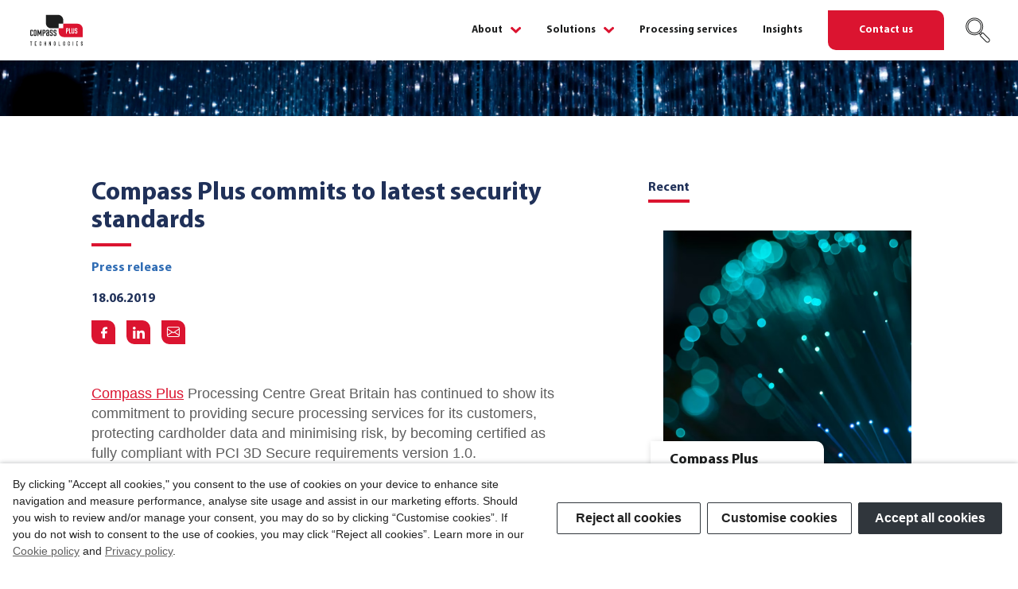

--- FILE ---
content_type: text/html; charset=UTF-8
request_url: https://compassplustechnologies.com/insights/newsroom/press-release/2019/compass-plus-commits-to-latest-security-standards.html
body_size: 4529
content:
<!DOCTYPE html>
<html lang="en" prefix="og: http://ogp.me/ns#">

<head>
        <meta charset="UTF-8">
    <meta http-equiv="X-UA-Compatible" content="IE=edge">
    <meta name="viewport" content="width=device-width, initial-scale=1.0">
    <meta name="keywords" content="Compass Plus, Compass Plus Processing Centre Great Britain, PCI 3D Secure requirements" />
    <meta name="description" content="Compass Plus Processing Centre Great Britain has continued to show its commitment to providing secure processing services for its customers, protecting cardholder data and minimising risk, by becoming certified as fully compliant with PCI 3D Secure requirements version 1.0." />
    
    <base href="https://compassplustechnologies.com/" />
    <title>Compass Plus commits to latest security standards | Compass Plus Technologies</title>
    <link rel="icon" href="static/img/favicon.ico" sizes="48x48">
    <link rel="icon" href="static/img/favicon.svg" type="image/svg+xml">
    <!-- OG tags -->
<meta property="og:url" content="https://compassplustechnologies.com/insights/newsroom/press-release/2019/compass-plus-commits-to-latest-security-standards.html" />
<meta property="og:site_name" content="compassplustechnologies.com">
<meta property="og:title" content="Compass Plus commits to latest security standards" />
<meta property="og:description" content="Compass Plus Processing Centre Great Britain has continued to show its commitment to providing secure processing services for its customers, protecting cardholder data and minimising risk, by becoming certified as fully compliant with PCI 3D Secure requirements version 1.0." />
<meta property="og:image" content="https://compassplustechnologies.com//static/img/cpt_logo_og.png" />
<meta property="og:locale" content="en_GB">
<meta property="og:image:width" content="436">
<meta property="og:image:height" content="138">

<meta property="og:type" content="article" />
<meta property="twitter:image" content="https://compassplustechnologies.com//static/img/cpt_logo_og.png" />
<meta property="twitter:domain" content="compassplus.com">
<meta property="twitter:title" content="Compass Plus commits to latest security standards" />
<meta property="twitter:description" content="Compass Plus Processing Centre Great Britain has continued to show its commitment to providing secure processing services for its customers, protecting cardholder data and minimising risk, by becoming certified as fully compliant with PCI 3D Secure requirements version 1.0." />
<meta property="twitter:site" content="@Compass_Plus" />
<meta property="twitter:card" content="summary_large_image" />

<!-- end OG tags -->
    <link rel="preload" fetchpriority="high" as="style" href="https://use.typekit.net/cvi1pkc.css" />
    <link rel="preload" fetchpriority="high" as="image" href="static/materials/hero_w400.webp" type="image/webp" />
    <link rel="stylesheet" href="static/css/vendor.css" />
    <link rel="stylesheet" href=" static/css/cp-cookie-consent_v2.2.css" />
    <link rel="stylesheet" href="static/css/select2-cp-theme.css" />
    <link rel="stylesheet" href="static/css/style.min.css?ver=2" />
    <script src="static/js/jquery-3.6.0.min.js"></script>
<script src="static/js/bootstrap.bundle.min.js"></script>
<script src="static/js/cp_browser_alert_v2.js"></script>
<script src="static/js/cp_cookie_consent_v2.2.js"></script>

<script>
    // Should be called before Google Tag Manager to set Gtag cookie consent defaults
    const cookiePolicyUrl = 'cookies.html';
    const privacyPolicyUrl = 'privacy-policy.html';
    cpCookieConsent.init({
        showDeclineAllButton: true,
        strings: {
            en: {
                message: `By clicking "Accept all cookies," you consent to the use of cookies on your device to enhance site navigation and measure performance, analyse site usage and assist in our marketing efforts. Should you wish to review and/or manage your consent, you may do so by clicking “Customise cookies”. If you do not wish to consent to the use of cookies, you may click “Reject all cookies”. Learn more in our <a href="${cookiePolicyUrl}" target="_blank" rel="noopener">Cookie policy</a> and <a href="${privacyPolicyUrl}" target="_blank" rel="noopener">Privacy policy</a>.`,
                mContentText: `<h3>We value your privacy</h3>
                <p>Compass Plus Technologies and a limited number of selected third parties use cookies on this website. The information about the cookies, their purpose and the third parties involved can be found in our <a href="${cookiePolicyUrl}" target="_blank" rel="noopener">Cookie policy</a>. Please click "Accept all cookies" to consent to our usage of cookies to have the best possible experience on our website. Alternatively, you can set your preferences or reject cookies (except for strictly necessary cookies).</p>`,
            }
        }
    });
</script>

<!-- Google Tag Manager -->
<script>(function (w, d, s, l, i) {
        w[l] = w[l] || []; w[l].push(
            { 'gtm.start': new Date().getTime(), event: 'gtm.js' }
        ); var f = d.getElementsByTagName(s)[0],
            j = d.createElement(s), dl = l != 'dataLayer' ? '&l=' + l : ''; j.async = true; j.src =
                'https://www.googletagmanager.com/gtm.js?id=' + i + dl; f.parentNode.insertBefore(j, f);
    })(window, document, 'script', 'dataLayer', 'GTM-PL76MMJ');
</script>
<!-- End Google Tag Manager -->
</head>

<body>
<div class="cp-fade" id="cpPageFade"></div>
<header>
    <div class="cp-fix-trigger" id="cpFixTrigger">
        <div class="cp-fix-panel cp-fixed transition cp-show" id="cpFixPanel">
            <div class="container-fluid">
                <div class="cp-wrapper">
                    <div class="cp-navbar">
                        <!-- LOGO -->
                        <div class="cp-navbar__logo">
                            <a href="/" class="cp-logo">
                                <img src="static/img/CPT Black & Red Logo.svg" alt="Compass Plus Technologies">
                            </a>
                        </div>
                        <!-- NAVBAR -->
                        <div class="cp-navbar__items">
                            <div class="cp-main-menu" id="cpNavTop">
                                <div class="cp-main-menu__content">
                                    <!-- NAV -->
                                    <nav class="cp-nav-top" role="navigation">
                                        <ul class="cp-nav-top__list">
<li class="cp-nav-top__item js-top-nav-item first">
    <a href="about/about-us.html" class="cp-nav-top__link cp-nav-top__link_arrow js-has-dd js-top-nav-trigger"> 
        About
    </a>
    <div class="cp-nav-top__dropdown js-dropdown">
        <div class="cp-nav-top__dropdown-content">
            <ul class="cp-nav-top__dropdown-list"><li class="cp-nav-top__dropdown-item">
    <a href="about/about-us.html" class="cp-nav-top__dropdown-link">
        <div class="cp-nav-top__dropdown-link-image">
            <img loading="lazy" fetchpriority="low" class="cp-nav-top__dropdown-link-image-icon" src="/static/materials/about/C+ Icons Blue_About us.svg" alt="">
            <img loading="lazy" fetchpriority="low" class="cp-nav-top__dropdown-link-image-icon cp-nav-top__dropdown-link-image-icon_alt" src="/static/materials/about/C+ Icons Red_About us.svg" alt="">
        </div>
        <div>
            <div class="cp-nav-top__dropdown-link-title">About us</div>
        </div>
    </a>
</li><li class="cp-nav-top__dropdown-item">
    <a href="about/partners/" class="cp-nav-top__dropdown-link">
        <div class="cp-nav-top__dropdown-link-image">
            <img loading="lazy" fetchpriority="low" class="cp-nav-top__dropdown-link-image-icon" src="/static/materials/partners/C+ Icons Blue_Partners.svg" alt="">
            <img loading="lazy" fetchpriority="low" class="cp-nav-top__dropdown-link-image-icon cp-nav-top__dropdown-link-image-icon_alt" src="/static/materials/partners/C+ Icons Red_Partners.svg" alt="">
        </div>
        <div>
            <div class="cp-nav-top__dropdown-link-title">Partners</div>
        </div>
    </a>
</li><li class="cp-nav-top__dropdown-item">
    <a href="about/careers/" class="cp-nav-top__dropdown-link">
        <div class="cp-nav-top__dropdown-link-image">
            <img loading="lazy" fetchpriority="low" class="cp-nav-top__dropdown-link-image-icon" src="/static/materials/about/careers/C+ Icons Blue_Careers.svg" alt="">
            <img loading="lazy" fetchpriority="low" class="cp-nav-top__dropdown-link-image-icon cp-nav-top__dropdown-link-image-icon_alt" src="/static/materials/about/careers/C+ Icons Red_Careers.svg" alt="">
        </div>
        <div>
            <div class="cp-nav-top__dropdown-link-title">Careers</div>
        </div>
    </a>
</li><li class="cp-nav-top__dropdown-item">
    <a href="about/csr/" class="cp-nav-top__dropdown-link">
        <div class="cp-nav-top__dropdown-link-image">
            <img loading="lazy" fetchpriority="low" class="cp-nav-top__dropdown-link-image-icon" src="/static/materials/csr/C+ Icons Blue_Corporate Social Responsibility.svg" alt="">
            <img loading="lazy" fetchpriority="low" class="cp-nav-top__dropdown-link-image-icon cp-nav-top__dropdown-link-image-icon_alt" src="/static/materials/csr/C+ Icons Red_Corporate Social Responsibility.svg" alt="">
        </div>
        <div>
            <div class="cp-nav-top__dropdown-link-title">Corporate social responsibility</div>
        </div>
    </a>
</li></ul>
        </div>
    </div>
</li>

<li class="cp-nav-top__item js-top-nav-item">
    <a href="https://compassplustechnologies.com/" class="cp-nav-top__link cp-nav-top__link_arrow js-has-dd js-top-nav-trigger"> 
        Solutions
    </a>
    <div class="cp-nav-top__dropdown js-dropdown">
        <div class="cp-nav-top__dropdown-content">
            <ul class="cp-nav-top__dropdown-list"><li class="cp-nav-top__dropdown-item">
    <a href="solutions/issuing-solutions/" class="cp-nav-top__dropdown-link">
        <div class="cp-nav-top__dropdown-link-image">
            <img loading="lazy" fetchpriority="low" class="cp-nav-top__dropdown-link-image-icon" src="/static/materials/solutions/issuing/C+ Icons Blue_Issuing Solutions.svg" alt="">
            <img loading="lazy" fetchpriority="low" class="cp-nav-top__dropdown-link-image-icon cp-nav-top__dropdown-link-image-icon_alt" src="/static/materials/solutions/issuing/C+ Icons Red_Issuing Solutions.svg" alt="">
        </div>
        <div>
            <div class="cp-nav-top__dropdown-link-title">Issuing solutions</div>
        </div>
    </a>
</li><li class="cp-nav-top__dropdown-item">
    <a href="solutions/acquiring-solutions.html" class="cp-nav-top__dropdown-link">
        <div class="cp-nav-top__dropdown-link-image">
            <img loading="lazy" fetchpriority="low" class="cp-nav-top__dropdown-link-image-icon" src="/static/materials/solutions/acquiring/C+ Icons Blue_Acquiring Solutions.svg" alt="">
            <img loading="lazy" fetchpriority="low" class="cp-nav-top__dropdown-link-image-icon cp-nav-top__dropdown-link-image-icon_alt" src="/static/materials/solutions/acquiring/C+ Icons Red_Acquiring Solutions.svg" alt="">
        </div>
        <div>
            <div class="cp-nav-top__dropdown-link-title">Acquiring solutions</div>
        </div>
    </a>
</li><li class="cp-nav-top__dropdown-item">
    <a href="solutions/digital-solutions/" class="cp-nav-top__dropdown-link">
        <div class="cp-nav-top__dropdown-link-image">
            <img loading="lazy" fetchpriority="low" class="cp-nav-top__dropdown-link-image-icon" src="/static/materials/solutions/digital_solutions/C+ Icons Blue_Digital Solutions.svg" alt="">
            <img loading="lazy" fetchpriority="low" class="cp-nav-top__dropdown-link-image-icon cp-nav-top__dropdown-link-image-icon_alt" src="/static/materials/solutions/digital_solutions/C+ Icons Red_Digital Solutions.svg" alt="">
        </div>
        <div>
            <div class="cp-nav-top__dropdown-link-title">Digital solutions</div>
        </div>
    </a>
</li><li class="cp-nav-top__dropdown-item">
    <a href="solutions/fraudaxis.html" class="cp-nav-top__dropdown-link">
        <div class="cp-nav-top__dropdown-link-image">
            <img loading="lazy" fetchpriority="low" class="cp-nav-top__dropdown-link-image-icon" src="/static/materials/solutions/fraudaxis/Cross Channel Fraud Analysis.svg" alt="">
            <img loading="lazy" fetchpriority="low" class="cp-nav-top__dropdown-link-image-icon cp-nav-top__dropdown-link-image-icon_alt" src="/static/materials/solutions/fraudaxis/Cross Channel Fraud Analysis_red.svg" alt="">
        </div>
        <div>
            <div class="cp-nav-top__dropdown-link-title">Fraud management</div>
        </div>
    </a>
</li><li class="cp-nav-top__dropdown-item">
    <a href="solutions/atm-management.html" class="cp-nav-top__dropdown-link">
        <div class="cp-nav-top__dropdown-link-image">
            <img loading="lazy" fetchpriority="low" class="cp-nav-top__dropdown-link-image-icon" src="/static/materials/solutions/atm/C+ Icons Blue_ATM Management.svg" alt="">
            <img loading="lazy" fetchpriority="low" class="cp-nav-top__dropdown-link-image-icon cp-nav-top__dropdown-link-image-icon_alt" src="/static/materials/solutions/atm/C+ Icons Red_ATM Management.svg" alt="">
        </div>
        <div>
            <div class="cp-nav-top__dropdown-link-title">ATM management</div>
        </div>
    </a>
</li></ul>
        </div>
    </div>
</li>
<li class="cp-nav-top__item js-top-nav-item">
<a href="processing-services/" class="cp-nav-top__link" aria-label="Processing services">Processing services</a>
</li><li class="cp-nav-top__item js-top-nav-item active">
    <a href="insights/" class="cp-nav-top__link js-top-nav-trigger"> 
        Insights
    </a>
</li><li class="cp-nav-top__item js-top-nav-item last">
<a class="cp-button cp-nav-top__button" href="contact-us/" aria-label="Contact us">Contact us</a>
</li></ul>
                                    </nav>
                                    <form action="search-results-global.html" method="get" id="form-search" class="cp-nav-top__search js-search-top-dd">
    <div class="cp-nav-top__search-field active">
        <span class="cp-nav-top__search-field-text">Search</span>
        <input type="hidden" name="id" value="search-results-global.html" />
        <input type="search" id="search" name="search" value="" class="cp-nav-top__search-field-input js-search-top-input" placeholder="Search" />
    </div>
    <button type="submit" class="cp-nav-top__search-button">
        <div class="cp-search-icon"></div>
    </button>
</form>
                                    <button class="cp-search-toggle" id="cpSearchToggle" aria-label="Search" title="Search">
                                        
  <div class="cp-search-icon"></div>
                                    </button>
                                </div>
                            </div>
                            <button class="cp-navbar__toggler">
                                <div class="cp-nav-toggler" id="cpNavToggle" aria-label="Toggle main navigation" role="button">
                                    <div class="cp-nav-toggler__line"></div>
                                    <div class="cp-nav-toggler__line"></div>
                                    <div class="cp-nav-toggler__line"></div>
                                </div>
                            </button>
                        </div>
                    </div>
                </div>
            </div>
        </div>
    </div>
</header>
<main>
    <div class="cp-page-content">
        <div class="cp-page-content__bg" style="background-image: url('./static/materials/christian-perner-UKLIuV8rAk.png');">
        </div>
        <div class="cp-wrapper">
            <div class="cp-page-content__paper">
                <div class="container-fluid">
                    <div class="cp-insights-grid">
                        <div class="cp-insights-grid__content">
                            <article class="cp-article">
                                <h1 class="cp-article__title">
                                    <div>Compass Plus commits to latest security standards</div>
                                </h1>
                                <div class="cp-article__category">
                                    <div class="cp-article__category-link">Press release</div>
                                </div>
                                <div class="cp-article__date"><time datetime="2019-06-18T17:43:00">18.06.2019</time></div>
                                
                                <div class="cp-article-share" id="shareButtons">
                                    <div class="cp-article-share__item">
                                        <a href="#" class="cp-article-share__link js-share" data-type="fb">
                                            <span class="cp-article-share__icon cp-article-share__icon_img" style="background-image:url('static/img/icons/cp_fb_white.svg')"></span>
                                        </a>
                                    </div>
                                    
                                    <div class="cp-article-share__item">
                                        <a href="#" class="cp-article-share__link js-share" data-type="lin">
                                            <span class="cp-article-share__icon cp-article-share__icon_img" style="background-image:url('static/img/icons/cp_ln_white.svg')"></span>
                                        </a>
                                    </div>
                                    <div class="cp-article-share__item">
                                        <a href="contact-us/" class="cp-article-share__link" title="Contact us">
                                            <i class="bi bi-envelope cp-article-share__icon"></i>
                                        </a>
                                    </div>
                                </div>

                                <div class="cp-text-container" id="cpGaContent">
                                    <p><a href="https://compassplustechnologies.com/" target="_blank" rel="noopener">Compass Plus</a> Processing Centre Great Britain has continued to show its commitment to providing secure processing services for its customers, protecting cardholder data and minimising risk, by becoming certified as fully compliant with PCI 3D Secure requirements version 1.0.</p>
<p>The certification, which took place in March 2019, means that the Compass Plus processing centre ensures the best industry practices in terms of security and compliance in accordance to the new industry standard. The new standard was put in place in 2018 and is mandatory when dealing with 3DS operations.</p>
<p>The audit procedure, developed by the <a href="https://www.pcisecuritystandards.org/" target="_blank" rel="noopener">Payment Card Industry Security Standards Council</a> (PCI SSC), was performed by <a href="https://www.foregenix.com/" target="_blank" rel="noopener">Foregenix</a>, global leaders in data forensics, information security and innovators in cyber security solutions, who simplify the compliance process and ensure payment environments are secure.</p>
                                </div>
                            </article>
                            <div style="margin-top: 70px; margin-bottom: 100px;">
                                <a href="insights/newsroom/" class="cp-back-link cp-noprint">Back to Newsroom</a>
                            </div>
                        </div>
                        <div class="cp-insights-grid__other cp-noprint">
                            <div class="cp-block">
                                <div class="cp-block-title">
                                    <div>Recent</div>
                                </div>
                                <div>
                                    <div class="row">
                                        
                                        
                                        <div class="col-sm-6 col-lg-12 col-xl-12">
    <a href="insights/newsroom/press-release/2025/fraudaxis.html" class="cp-insight-card cp-insight-card_small" title="Compass Plus Technologies unveils FraudAxis: AI-powered, real-time fraud management solution for financial institutions">
        <div class="cp-insight-card__image" style="background-image: url('/static/materials/Insights/newsroom/pr thumbnails/pr_thumbnail_6.png');"></div>
        <div class="cp-insight-card__title cp-insight-card__title_small">
            Compass Plus Technologies unveils FraudAxis
        </div>
    </a>
</div>
<div class="col-sm-6 col-lg-12 col-xl-12">
    <a href="insights/newsroom/press-release/2025/compass-plus-technologies-shortlisted-for-payment-technology-provider-of-the-year.html" class="cp-insight-card cp-insight-card_small" title="Payments Awards shortlist Compass Plus Technologies for Payment Technology Provider of the Year">
        <div class="cp-insight-card__image" style="background-image: url('/static/materials/Insights/newsroom/pr thumbnails/pr_thumbnail_5.jpg');"></div>
        <div class="cp-insight-card__title cp-insight-card__title_small">
            Payments Awards shortlist Compass Plus Technologies&#8230;
        </div>
    </a>
</div>
<div class="col-sm-6 col-lg-12 col-xl-12">
    <a href="insights/newsroom/press-release/2025/wing-bank.html" class="cp-insight-card cp-insight-card_small" title="Wing Bank’s 2-in-1 Mastercard revolutionises Cambodia’s payments landscape">
        <div class="cp-insight-card__image" style="background-image: url('/static/materials/Insights/newsroom/pr thumbnails/pr_thumbnail_7.png');"></div>
        <div class="cp-insight-card__title cp-insight-card__title_small">
            Wing Bank’s 2-in-1 Mastercard revolutionises Cambodia’s&#8230;
        </div>
    </a>
</div>
                                    </div>
                                </div>
                            </div>
                        </div>
                    </div>

                </div>
            </div>
        </div>
    </div>
</main>
<script src="static/js/cpShare.js"></script>


<footer>
    <div class="cp-footer">
        <div class="cp-footer__nav">
            <div class="container-fluid">
                <div class="cp-wrapper">
                    <div class="row row-cols-1 row-cols-md-3 row-cols-lg-5">
    
<div class="col">
    <div class="cp-footer__nav-title">
        <a nohref class="cp-footer__nav-title-inner">About</a>
    </div>
    <ul class="cp-footer__nav-list">
<li class="cp-footer__nav-list-item">
    <a href="about/about-us.html" class="cp-footer__nav-list-link">About us</a>
</li><li class="cp-footer__nav-list-item">
    <a href="about/partners/" class="cp-footer__nav-list-link">Partners</a>
</li><li class="cp-footer__nav-list-item">
    <a href="about/careers/" class="cp-footer__nav-list-link">Careers</a>
</li><li class="cp-footer__nav-list-item">
    <a href="about/csr/" class="cp-footer__nav-list-link">Corporate social responsibility</a>
</li>
</ul>
</div>

<div class="col">
    <div class="cp-footer__nav-title">
        <a nohref class="cp-footer__nav-title-inner">Solutions</a>
    </div>
    <ul class="cp-footer__nav-list">
<li class="cp-footer__nav-list-item">
    <a href="solutions/issuing-solutions/" class="cp-footer__nav-list-link">Issuing solutions</a>
</li><li class="cp-footer__nav-list-item">
    <a href="solutions/acquiring-solutions.html" class="cp-footer__nav-list-link">Acquiring solutions</a>
</li><li class="cp-footer__nav-list-item">
    <a href="solutions/digital-solutions/" class="cp-footer__nav-list-link">Digital solutions</a>
</li><li class="cp-footer__nav-list-item">
    <a href="solutions/fraudaxis.html" class="cp-footer__nav-list-link">Fraud management</a>
</li><li class="cp-footer__nav-list-item">
    <a href="solutions/atm-management.html" class="cp-footer__nav-list-link">ATM management</a>
</li>
</ul>
</div>

<div class="col">
    <div class="cp-footer__nav-title">
        <a href="processing-services/" class="cp-footer__nav-title-inner">Processing services</a>
    </div>
    <ul class="cp-footer__nav-list">
<li class="cp-footer__nav-list-item">
    <a href="processing-services/card-scheme-gateway-service.html" class="cp-footer__nav-list-link">Card scheme gateway service</a>
</li><li class="cp-footer__nav-list-item">
    <a href="processing-services/issuing-services.html" class="cp-footer__nav-list-link">Issuing services</a>
</li><li class="cp-footer__nav-list-item">
    <a href="processing-services/merchant-acquiring-services.html" class="cp-footer__nav-list-link">Merchant acquiring services</a>
</li><li class="cp-footer__nav-list-item">
    <a href="processing-services/atm-acquiring-service.html" class="cp-footer__nav-list-link">ATM acquiring service</a>
</li><li class="cp-footer__nav-list-item">
    <a href="processing-services/3ds-acs-service.html" class="cp-footer__nav-list-link">3DS ACS service</a>
</li><li class="cp-footer__nav-list-item">
    <a href="solutions/digital-solutions/mobicash-payments.html" class="cp-footer__nav-list-link">MobiCash Payments</a>
</li><li class="cp-footer__nav-list-item">
    <a href="solutions/digital-solutions/pocket-bank/" class="cp-footer__nav-list-link">Pocket Bank</a>
</li>
</ul>
</div>

<div class="col">
    <div class="cp-footer__nav-title">
        <a href="insights/" class="cp-footer__nav-title-inner">Insights</a>
    </div>
    <ul class="cp-footer__nav-list">
<li class="cp-footer__nav-list-item">
    <a href="insights/newsroom/" class="cp-footer__nav-list-link">Newsroom</a>
</li><li class="cp-footer__nav-list-item">
    <a href="insights/viewpoints/" class="cp-footer__nav-list-link">Viewpoints</a>
</li><li class="cp-footer__nav-list-item">
    <a href="insights/reports/" class="cp-footer__nav-list-link">Reports</a>
</li><li class="cp-footer__nav-list-item">
    <a href="insights/customer-experiences/" class="cp-footer__nav-list-link">Customer experiences</a>
</li><li class="cp-footer__nav-list-item">
    <a href="insights/use-cases/" class="cp-footer__nav-list-link">Use cases</a>
</li><li class="cp-footer__nav-list-item">
    <a href="insights/the-payments-podbyte/" class="cp-footer__nav-list-link">The Payments Podbyte</a>
</li>
</ul>
</div>
<div class="col cp-footer__contact-button">
    <a href="contact-us/" class="cp-button cp-button_outlined ">Contact us</a>
</div>
</div>
                </div>
            </div>
        </div>

        <div class="cp-footer__bottom">
            <div class="container-fluid">
                <div class="cp-wrapper">
                    <div class="row align-items-end">
                        <div class="col-lg-9">
                            <div class="cp-footer__bottom-flex">
                                <div class="cp-footer__bottom-copyright">
                                    Copyright &copy; 2026 Compass Plus (Great Britain) Limited. All rights reserved.
                                </div>
                                <ul class="cp-footer__bottom-terms">
                                    <li><a href="terms-of-use.html">Terms of use</a></li>
                                    <li><a href="privacy-policy.html">Privacy policy</a></li>
                                    <li><a href="cookies.html">Cookies</a></li>
                                </ul>
                            </div>
                        </div>
                        <div class="col-lg-3">
                            <div class="cp-footer__bottom-socials">
                                <div class="cp-socials">
                                    <a href="http://www.linkedin.com/company/compass-plus" class="cp-socials__link">
                                        <img src="static/img/icons/cp_ln_icon.svg" alt="LinkedIn">
                                    </a>
                                    <a href="https://www.facebook.com/compassplus/" class="cp-socials__link">
                                         <img src="static/img/icons/cp_fb_icon.svg" alt="Facebook">
                                    </a>
                                </div>
                            </div>
                        </div>
                    </div>

                </div>
            </div>
        </div>
    </div>
</footer>
<script src="static/js/main.js"></script>
<script>
    cpCookieConsent.initUI();
    cp_browserAlert.init('eng', 'iex');
</script>


</body>
</html>

--- FILE ---
content_type: text/css
request_url: https://compassplustechnologies.com/static/css/cp-cookie-consent_v2.2.css
body_size: 1089
content:
:root {
  --cp-cookie-consent-color-bg: #fff;
  --cp-cookie-consent-color-primary: #30363c;
  --cp-cookie-consent-color-primary-alt: #15171a;
  --cp-cookie-consent-color-text: #222;
  --cp-cookie-consent-color-link: #5E5E5E;
  --cp-cookie-consent-color-link-alt: #3f3f3f;
  --cp-cookie-consent-color-footer-bg: #eee;
  --cp-cookie-consent-color-button-outlined-bg: #888888;
}

body.cp-consent-scroll-locked {
  height: 100dvh;
  height: 100vh;
  overflow-y: hidden;
}

.cp-cookie-consent {
  position: fixed;
  bottom: 0;
  left: 0;
  right: 0;
  background-color: var(--cp-cookie-consent-color-bg);
  z-index: 5000;
  box-shadow: 0 0 6px rgba(10, 20, 30, 0.3);
  font-size: 20px;
}
.cp-cookie-consent__buttons {
  flex-basis: 600px;
  padding: 16px;
  display: flex;
  justify-content: space-around;
  align-items: center;
  flex-shrink: 0;
}
@media (max-width: 912px) {
  .cp-cookie-consent__buttons {
    flex-direction: column;
    border-top: 1px solid var(--cp-cookie-consent-color-footer-bg);
  }
}
.cp-cookie-consent__content {
  display: flex;
  align-items: stretch;
}
@media (max-width: 912px) {
  .cp-cookie-consent__content {
    display: block;
  }
}
.cp-cookie-consent__text {
  font-size: 14px;
  flex-basis: 100%;
  padding: 16px;
  display: flex;
  align-items: center;
  color: var(--cp-cookie-consent-color-text);
}
.cp-cookie-consent__text a {
  color: var(--cp-cookie-consent-color-link);
  text-decoration: underline;
}
.cp-cookie-consent__text a:hover {
  text-decoration: none;
  color: var(--cp-cookie-consent-color-link-alt);
  transition: color 0.2s;
}
.cp-cookie-consent__wrapper {
  max-width: 1400px;
  margin: 0 auto;
}
.cp-cookie-consent__footer {
  background-color: var(--cp-cookie-consent-color-footer-bg);
  font-size: 14px;
}
.cp-cookie-consent__footer-wrapper {
  padding: 4px 16px;
  max-width: 1400px;
  margin: 0 auto;
}
.cp-cookie-consent__footer-link {
  font-size: 1em;
  color: var(--cp-cookie-consent-color-link);
  font-weight: bold;
  text-decoration: none;
  margin-right: 8px;
}
.cp-cookie-consent__footer-link:hover {
  color: var(--cp-cookie-consent-color-link-alt);
  transition: color 0.2s;
}
.cp-cookie-consent-button {
  display: inline-flex;
  justify-content: center;
  align-items: center;
  flex-basis: 50%;
  padding: 4px 16px;
  box-shadow: none;
  background-color: var(--cp-cookie-consent-color-primary);
  border: 1px solid var(--cp-cookie-consent-color-primary);
  color: #fff;
  margin: 4px;
  border-radius: 2px;
  font-size: 16px;
  line-height: 1.2;
  font-weight: bold;
  height: 40px;
}
@media (max-width: 912px) {
  .cp-cookie-consent-button {
    width: 100%;
    flex: 1 1 40px;
    margin-left: 0;
    margin-right: 0;
  }
}
.cp-cookie-consent-button:hover {
  background-color: var(--cp-cookie-consent-color-primary-alt);
  transition: background-color 0.2s, color 0.2s;
}
.cp-cookie-consent-button_outlined {
  background-color: transparent;
  border-color: var(--cp-cookie-consent-color-primary);
  color: var(--cp-cookie-consent-color-text);
}
.cp-cookie-consent-button_outlined:hover {
  background-color: var(--cp-cookie-consent-color-button-outlined-bg);
  border-color: var(--cp-cookie-consent-color-button-outlined-bg);
  color: #fff;
}

.cp-cookie-consent-manager {
  position: fixed;
  left: 0;
  top: 0;
  width: 100vw;
  height: 100vh;
  height: 100dvh;
  z-index: 5001;
  color: var(--cp-cookie-consent-color-text);
  display: none;
  /* The switch - the box around the slider */
  /* Hide default HTML checkbox */
  /* The slider */
}
.cp-cookie-consent-manager.active {
  display: block;
}
.cp-cookie-consent-manager::before {
  content: "";
  display: block;
  position: absolute;
  left: 0;
  top: 0;
  bottom: 0;
  right: 0;
  background-color: rgba(0, 0, 0, 0.6);
  z-index: 5002;
}
.cp-cookie-consent-manager__panel {
  position: absolute;
  left: 0;
  top: 0;
  height: 100%;
  width: 100%;
  max-width: 320px;
  background-color: var(--cp-cookie-consent-color-bg);
  z-index: 5003;
  display: flex;
  flex-direction: column;
  box-shadow: 0 0 6px rgb(10, 20, 30);
}
.cp-cookie-consent-manager__panel-controls {
  padding: 8px;
  display: flex;
  justify-content: flex-end;
  -webkit-user-select: none;
     -moz-user-select: none;
          user-select: none;
}
.cp-cookie-consent-manager__panel-controls-close {
  display: block;
  width: 24px;
  height: 24px;
  position: relative;
  min-width: 0;
  max-width: unset;
  background: none;
  border: 0;
  box-shadow: none;
  padding: 0;
}
.cp-cookie-consent-manager__panel-controls-close::before, .cp-cookie-consent-manager__panel-controls-close::after {
  content: "";
  position: absolute;
  top: 14px;
  left: 0;
  display: block;
  width: 100%;
  height: 2px;
  transform: rotateZ(-45deg);
  background-color: var(--cp-cookie-consent-color-link);
  transform-origin: center;
}
.cp-cookie-consent-manager__panel-controls-close::after {
  transform: rotateZ(45deg);
}
.cp-cookie-consent-manager__panel-controls-close:hover::before, .cp-cookie-consent-manager__panel-controls-close:hover::after {
  background-color: var(--cp-cookie-consent-color-link-alt);
}
.cp-cookie-consent-manager__panel-content {
  overflow-y: auto;
}
.cp-cookie-consent-manager__panel-content-text {
  padding: 0 16px 16px 16px;
  font-size: 14px;
  line-height: 1.24;
}
.cp-cookie-consent-manager__panel-content-text a {
  color: var(--cp-cookie-consent-color-link);
  text-decoration: underline;
}
.cp-cookie-consent-manager__panel-content-text a:hover {
  text-decoration: none;
  color: var(--cp-cookie-consent-color-link-alt);
  transition: color 0.2s;
}
.cp-cookie-consent-manager__panel-content-text h3 {
  font-size: 20px;
  font-weight: bold;
}
.cp-cookie-consent-manager__list {
  border-top: 1px solid rgba(0, 0, 0, 0.2);
  flex: 1;
}
.cp-cookie-consent-manager__list-row {
  padding: 16px 16px;
  display: flex;
  justify-content: space-between;
  align-items: center;
  -moz-column-gap: 8px;
       column-gap: 8px;
  border-bottom: 1px solid rgba(0, 0, 0, 0.1);
}
.cp-cookie-consent-manager__list-row:nth-last-child(2) {
  border-bottom: 0;
}
.cp-cookie-consent-manager__list-row-text {
  font-size: 16px;
  font-weight: bold;
}
.cp-cookie-consent-manager__list-row-control {
  flex: 0 0 3.5em;
  display: flex;
  justify-content: flex-end;
}
.cp-cookie-consent-manager__list-collapse {
  font-size: 16px;
  border-bottom: 1px solid rgba(0, 0, 0, 0.1);
  overflow: hidden;
  height: 0;
  padding: 0;
  visibility: hidden;
}
.cp-cookie-consent-manager__list-collapse:last-of-type {
  border-bottom: 0;
}
.cp-cookie-consent-manager__list-collapse.active {
  padding: 16px 16px;
  height: auto;
  visibility: visible;
}
.cp-cookie-consent-manager__list-collapse.active:last-of-type {
  border-top: 1px solid rgba(0, 0, 0, 0.1);
}
.cp-cookie-consent-manager__list-collapse a {
  color: var(--cp-cookie-consent-color-link);
  text-decoration: underline;
}
.cp-cookie-consent-manager__list-collapse a:hover {
  text-decoration: none;
  color: var(--cp-cookie-consent-color-link-alt);
  transition: color 0.2s;
}
.cp-cookie-consent-manager__footer {
  padding: 16px 12px;
  border-top: 1px solid rgba(0, 0, 0, 0.2);
  font-size: 0;
}
.cp-cookie-consent-manager-dd-trigger {
  box-shadow: none;
  background: none;
  border: 0;
  min-width: 0;
  padding: 0;
  display: flex;
  align-items: center;
  font-size: 16px;
  font-weight: bold;
  -webkit-user-select: none;
     -moz-user-select: none;
          user-select: none;
  cursor: pointer;
}
.cp-cookie-consent-manager-dd-trigger::before {
  content: "";
  display: block;
  border-right: 2px solid var(--cp-cookie-consent-color-link);
  border-bottom: 2px solid var(--cp-cookie-consent-color-link);
  width: 14px;
  height: 14px;
  transform: rotateZ(45deg);
  transform-origin: center;
  position: relative;
  top: -4px;
  margin-right: 16px;
}
.cp-cookie-consent-manager-dd-trigger.active::before {
  transform: rotateZ(-135deg);
  top: 0px;
}
.cp-cookie-consent-manager .switch {
  font-size: 17px;
  position: relative;
  display: inline-block;
  width: 3em;
  height: 1.5em;
  margin-bottom: 0;
}
.cp-cookie-consent-manager .switch input {
  opacity: 0;
  width: 0;
  height: 0;
}
.cp-cookie-consent-manager .slider {
  position: absolute;
  cursor: pointer;
  top: 0;
  left: 0;
  right: 0;
  bottom: 0;
  background-color: #ccc;
  transition: 0.4s;
  border-radius: 30px;
}
.cp-cookie-consent-manager .slider:before {
  position: absolute;
  content: "";
  height: 0.9em;
  width: 0.9em;
  border-radius: 20px;
  left: 0.3em;
  bottom: 0.3em;
  background-color: white;
  transition: 0.4s;
}
.cp-cookie-consent-manager input:checked + .slider {
  background-color: #2196F3;
}
.cp-cookie-consent-manager input:focus + .slider {
  box-shadow: 0 0 1px #2196F3;
}
.cp-cookie-consent-manager input:focus-visible + .slider {
  outline: auto;
}
.cp-cookie-consent-manager input:checked + .slider:before {
  transform: translateX(1.5em);
}

--- FILE ---
content_type: text/css
request_url: https://compassplustechnologies.com/static/css/select2-cp-theme.css
body_size: 642
content:
.cp-form{counter-reset:ddcounter 1}.select2-container{width:100%;height:42px}.select2-container--disabled{opacity:.5}.select2-container--open .select2-dropdown--above,.select2-container--open .select2-dropdown--below{background:#f5f5f5;border-color:#f5f5f5;border-radius:4px}.select2-container--open .select2-dropdown--below{border-top-right-radius:0;border-top-left-radius:0;box-shadow:0 5px 6px rgba(2,4,6,.3)}.select2-container--open .select2-dropdown--above{border-bottom-right-radius:0;border-bottom-left-radius:0;box-shadow:0 -5px 6px rgba(2,4,6,.3)}.select2-container--flat .select2-container--focus .select2-selection--multiple{border:1px solid #16a085}.select2-container--flat .select2-results__option{height:42px;padding:0 20px;line-height:42px;overflow:hidden;text-overflow:ellipsis;white-space:nowrap;color:#5e5e5e}.select2-container--flat .select2-results__option--highlighted[aria-selected]{color:#5e5e5e;background-color:#e8e8e8}.select2-container--flat .select2-results__option[aria-selected=true]{color:#db1430}.select2-container--flat .select2-selection--single{border-radius:0}.select2-container--flat.select2-container--open .select2-selection__arrow b{transform:rotate(180deg);-webkit-transform:rotate(180deg);-moz-transform:rotate(180deg)}.select2-container--flat span.select2-search input{height:30px!important}.select2-container .select2-choice{border:2px solid #dce4ec;height:36px;border-radius:0;font-family:Lato,sans-serif;font-size:14px;text-indent:1px;box-shadow:none;background-image:none}.select2-container .select2-choice div{border-left:2px solid #dce4ec;border-radius:0 4px 4px 0;background-clip:padding-box}.select2-container .select2-choice .select2-arrow{border:0;border-radius:0;background:transparent;background-image:none}.select2-container :focus{outline:0}.select2-container.select2-drop-above .select2-choice{border-bottom-color:#dce4ec;border-radius:0}.select2-drop{margin-top:-2px;border:2px solid #dce4ec;border-top:0;border-radius:0!important;border-radius:0 0 6px 6px;box-shadow:none}.select2-drop.select2-drop-above{margin-top:2px;border-top:2px solid #dce4ec;border-bottom:0;border-radius:6px 6px 0 0;box-shadow:none}.select2-search{margin-top:3px;display:none}.select2-search input{height:26px;border:2px solid #dce4ec}.select2-container-active .select2-choice,.select2-container-active .select2-choices{border:2px solid #dce4ec;outline:none;box-shadow:none}.select2-dropdown-open .select2-choice{box-shadow:none;border-bottom-left-radius:0;border-bottom-right-radius:0}.select2-dropdown-open .select2-choice .select2-choice div{background:transparent;border-left:none;filter:none}.select2-results{padding:0;margin:0;max-height:210px;overflow-y:auto}.select2-results .select2-highlighted{background:#16a085;color:#fff}.select2-container-multi .select2-choices{height:auto!important;height:1%;border:2px solid #dce4ec}.select2-container-multi.select2-container-active .select2-choices{border:2px solid #dce4ec;border-radius:6px;box-shadow:none}.select2-container--flat .select2-selection--single{display:block;border:0;box-shadow:0 3px 6px rgba(2,4,6,.2);background-color:#f5f5f5;padding-left:20px;padding-right:40px;font-size:1rem;height:auto;width:100%}.select2-container--flat .select2-selection--single:focus{outline:none}.select2-container--flat .select2-selection--single .select2-selection__rendered{color:#5e5e5e;line-height:42px;padding:0}.select2-container--flat .select2-selection--single .select2-selection__arrow{height:100%;position:absolute;top:0;right:10px;width:20px;display:flex;align-items:center;justify-content:center}.select2-container--flat .select2-selection--single .select2-selection__arrow:after{content:"";display:inline-block;font-size:14px;width:16px;height:16px;background-image:url(../img/icons/chevron-arrow-down.svg);background-repeat:no-repeat;background-position:50%;background-size:contain;position:relative;top:1px;transition:transform .2s}.select2-container--flat .select2-selection--single .select2-selection__placeholder{color:#5e5e5e}.select2-container--flat .select2-selection--single .select2-selection__clear{cursor:pointer;float:right;font-weight:700}.select2-container--flat.select2-container--above.select2-container--open .select2-selection--single{border-top-left-radius:0;border-top-right-radius:0;border-top:0;box-shadow:0 -5px 6px rgba(2,4,6,.3)}.select2-container--flat.select2-container--below.select2-container--open .select2-selection--single{border-bottom-left-radius:0;border-bottom-right-radius:0;border-bottom:0}.select2-container--flat.select2-container--below.select2-container--open .select2-selection__arrow:after{transform:rotateX(-180deg);transition:transform .2s}.cp-input_light .select2-container--flat .select2-selection--single{background-color:#fff}.cp-input_light .select2-container--open .select2-dropdown--above,.cp-input_light .select2-container--open .select2-dropdown--below{background:#fff}.select2-container--flat .select2-selection--multiple{border:1px solid #16a085}.select2-container--flat .select2-selection--multiple .select2-selection__choice__remove:hover{color:#16a085;cursor:pointer}.select2-container--flat .select2-selection--multiple .select2-selection__rendered{box-sizing:border-box;list-style:none;margin:0;padding:0 5px;width:100%}.select2-container--flat .select2-selection--multiple .select2-selection__choice{background-color:#48c9b0;color:#fff;border:1px solid #48c9b0;border-radius:0;padding:3px 5px;cursor:default;float:left;margin-right:5px;margin-top:5px}.select2-container--flat .select2-selection--multiple .select2-selection__choice__remove{color:#16a085;margin-right:6px;margin-left:6px;float:right}

--- FILE ---
content_type: text/css
request_url: https://compassplustechnologies.com/static/css/style.min.css?ver=2
body_size: 13742
content:
@charset "UTF-8";@font-face{font-family:Myriad Pro;src:url(../fonts/MyriadPro/MyriadPro-Regular.eot);src:local("Myriad Pro"),url(../fonts/MyriadPro/MyriadPro-Regular.eot?#iefix) format("embedded-opentype"),url(../fonts/MyriadPro/MyriadPro-Regular.woff) format("woff"),url(../fonts/MyriadPro/MyriadPro-Regular.ttf) format("truetype");font-weight:400;font-style:normal;font-display:swap}@font-face{font-family:Myriad Pro Bold;src:url(../fonts/MyriadPro/MyriadPro-Bold.eot);src:local("Myriad Pro"),url(../fonts/MyriadPro/MyriadPro-Bold.eot?#iefix) format("embedded-opentype"),url(../fonts/MyriadPro/MyriadPro-Bold.woff) format("woff"),url(../fonts/MyriadPro/MyriadPro-Bold.ttf) format("truetype");font-weight:400;font-style:normal;font-display:swap}.lds-dual-ring{display:inline-block;width:80px;height:80px}.lds-dual-ring:after{content:" ";display:block;width:64px;height:64px;margin:8px;border-radius:50%;border-color:#db1430 transparent;border-style:solid;border-width:6px;animation:lds-dual-ring 1.2s linear infinite}@keyframes lds-dual-ring{0%{transform:rotate(0deg)}to{transform:rotate(1turn)}}.cp-editor-image-300{width:100%;max-width:300px;height:auto}.cp-editor-image-500{width:100%;max-width:500px;height:auto}.cp-editor-image-600{width:100%;max-width:600px;height:auto}.cp-editor-image-full{width:100%;max-width:100%;height:auto}.cp-editor-text-highlight-2{color:#db1430}.cp-editor-video-embed-169{width:100%;max-width:560px;padding-top:34.8%;position:relative;margin:1rem 0;aspect-ratio:16/9}.cp-editor-video-embed-169>iframe{position:absolute;top:0;left:0;width:100%;height:100%}html{font-size:20px;position:relative}@media (max-width:1599.98px){html{font-size:16px}}body{--slide-width:25%;--slide-count:4;font-family:Arial,Helvetica,sans-serif;min-width:325px}@media print{body>footer,body>header{display:none}}@media (max-width:991.98px){body.cp-no-scroll{height:100vh;overflow:hidden}}.cp-h1{font-size:3.5rem}.cp-h1,.cp-h2{font-weight:700;color:#203159}.cp-h2{font-size:3rem}.cp-wrapper{max-width:1440px;margin:0 auto}.cp-inner-wrapper{padding:0 2.5rem}@media (max-width:767.98px){.cp-inner-wrapper{padding:0}}.cp-inner-wrapper-smaller{padding:0 6rem}@media (max-width:991.98px){.cp-inner-wrapper-smaller{padding:0 3rem}}@media (max-width:767.98px){.cp-inner-wrapper-smaller{padding:0}}.cp-divider{width:75px;height:4px;background-color:#db1430;border-radius:0;margin:20px 0}.cp-logo{display:inline-block;flex-grow:0;width:150px}.cp-logo img{width:100%;height:auto}.cp-button{background-color:#db1430;height:50px;display:inline-flex;align-items:center;justify-content:center;padding:0 32px;min-width:146px;border-width:0;cursor:pointer;-webkit-user-select:none;-moz-user-select:none;user-select:none;line-height:1;font-size:16px;font-family:Myriad Pro Bold,Arial,Helvetica,sans-serif;border-radius:0 10px;position:relative}.cp-button,.cp-button:active,.cp-button:focus,.cp-button:hover{color:#fff;text-decoration:none}.cp-button:hover{background-color:#c4122b}.cp-button:active{background-color:#ac1026}@media (min-width:991.98px){.cp-button{font-size:.8rem}}.cp-button_arrow:after{content:"";display:inline-block;color:#fff;background-image:url(../img/icons/chevron_right_white.svg);background-size:contain;background-repeat:no-repeat;background-position:50%;width:16px;height:16px;margin-left:16px}.cp-button_arrow:hover:after{transform:translateX(4px);transition:.3s}.cp-button_wider{min-width:200px}.cp-button_alt{background-color:#2f6cb4}.cp-button_alt:hover{background-color:#2a60a0}.cp-button_alt:active{background-color:#24548c}.cp-button_alt_dark{background-color:#203159}.cp-button_alt_dark:hover{background-color:#192746}.cp-button_alt_dark:active{background-color:#131c33}.cp-button_smaller{height:40px}.cp-button_white{background-color:#fff;color:#db1430}.cp-button_white:hover{background-color:#f2f2f2}.cp-button_white:active{background-color:#e6e6e6}.cp-button_white:active,.cp-button_white:focus,.cp-button_white:hover{color:#db1430;text-decoration:none}.cp-button_outlined{border:2px solid #fff;background-color:transparent;color:#fff}.cp-button_outlined:active,.cp-button_outlined:focus,.cp-button_outlined:hover{color:#fff;text-decoration:none}.cp-button_outlined:hover{color:#e6e6e6;border-color:#e6e6e6;background-color:transparent}.cp-button_outlined:active{color:#d9d9d9;border-color:#d9d9d9;background-color:transparent}.cp-section{padding:50px 0;background-position:50%;background-repeat:no-repeat;background-size:cover}.cp-section_no-padding-top{padding-top:0}.cp-section_no-padding-bottom{padding-bottom:0}.cp-section_padding-l{padding:70px 0}.cp-section_padding-xl{padding:128px 0}.cp-section_grey{background-color:#f5f5f5}.cp-section_blue{background-color:#2f6cb4}.cp-section_dark-blue{background-color:#203159;color:#fff}.cp-section_relative{position:relative}.cp-section_with-fade:before{content:"";position:absolute;top:0;bottom:0;left:0;right:0;background-color:rgba(10,20,30,.3);z-index:1}.cp-section_half-bg-white:before{content:"";display:block;width:100%;height:calc(50% + 50px);position:absolute;left:0;bottom:0;background-color:#fff}.cp-section__container{padding:0 50px}@media (max-width:991.98px){.cp-section__container{padding:0 35px}}.cp-section__row{flex-wrap:wrap;display:flex;flex-flow:row wrap;align-items:stretch;margin:0 -50px}@media (max-width:991.98px){.cp-section__row{display:block;margin:0 -25px}}@media (max-width:767.98px){.cp-section__row{margin:0}}.cp-section__row_mv{margin-top:50px;margin-bottom:50px}@media (max-width:991.98px){.cp-section__row_mv{margin-top:50px;margin-bottom:50px}}.cp-section__row_nowrap{flex-wrap:nowrap}.cp-section__col{flex:0 1 50%;max-width:100%;order:2;flex:0 0 auto;width:50%;padding:0 50px}@media (max-width:991.98px){.cp-section__col{width:100%;padding:0 25px}}@media (max-width:767.98px){.cp-section__col{padding:0}}.cp-section__col_smaller{flex-basis:31%;flex-grow:0}.cp-section__col_larger{flex-basis:69%;flex-grow:1;flex-shrink:1}.cp-section__col_mb0{margin-bottom:0}.cp-section__col_order-first{order:0}.cp-section__col_vertical-align-center{display:flex;flex-wrap:wrap;align-items:center}.cp-section__image{background-repeat:no-repeat;background-size:contain;background-position:top;height:100%;width:100%;max-width:600px;max-height:800px;min-height:456px}@media (max-width:991.98px){.cp-section__image{max-width:100%;min-height:300px}}.cp-section__image_right{margin-left:auto}.cp-section__text{color:#5e5e5e;font-size:.9rem;line-height:1.4}@media (max-width:767.98px){.cp-section__text{font-size:16px}}.cp-section__text_white,.cp-section__text_white a{color:#fff}.cp-section__text_max-width-500{max-width:500px}.cp-section__text_max-width-1000{max-width:1000px}@media (max-width:991.98px){.cp-section__text_lg-mb40{margin-bottom:40px}}.cp-section__content{position:relative;z-index:2}.cp-section-title{font-size:3rem;color:#1e1f1f;margin-top:0;margin-bottom:32px;font-family:Myriad Pro Bold,Arial,Helvetica,sans-serif}@media (max-width:991.98px){.cp-section-title{font-size:2.5rem}}@media (max-width:767.98px){.cp-section-title{font-size:30px}}.cp-section-title_smaller{font-size:2rem;margin-bottom:1.5rem;line-height:1}@media (max-width:767.98px){.cp-section-title_smaller{font-size:30px}}.cp-section-title_with-divider{font-size:2rem}@media (max-width:767.98px){.cp-section-title_with-divider{font-size:30px}}.cp-section-title_with-divider>div{display:inline-block}.cp-section-title_with-divider>div:after{content:"";display:block;width:50px;height:4px;background-color:#db1430;border-radius:0}.cp-section-title_centered{text-align:center}@media (max-width:767.98px){.cp-section-title_centered-mobile{text-align:center}}.cp-section-title_white{color:#fff}.cp-section-title_theme{color:#db1430}.cp-section-title_alt{color:#2f6cb4}.cp-section-title_alt-dark{color:#203159}.cp-section-title_black{color:#1e1f1f}.cp-section-title_mb50{margin-bottom:50px}.cp-section-title_mb25{margin-bottom:25px}.cp-section-title_mb0{margin-bottom:0}.cp-section-title_mt0{margin-top:0}.cp-fix-trigger{height:76px}.cp-fix-panel{background-color:#fff;box-shadow:2px 2px 10px rgba(2,4,6,.2)}.cp-fix-panel.cp-fixed{position:fixed;width:100%;top:0;left:0;z-index:10;box-shadow:0 0 6px 2px rgba(2,4,6,.6);transform:translateY(-100%)}.cp-fix-panel.transition{transition:transform .5s}.cp-fix-panel.transition.cp-show{transform:translateY(0);transition:transform .2s;box-shadow:0 3px 4px rgba(10,20,30,.3)}.cp-navbar{height:76px;padding:0 5px;display:flex;align-items:center;position:relative;z-index:1000}@media (min-width:991.98px){.cp-navbar{padding-left:0;padding-right:0}}.cp-navbar__logo{display:inline-flex;align-self:center}.cp-navbar__logo .cp-logo{width:72px}@media (min-width:991.98px){.cp-navbar__logo .cp-logo{width:72px}}.cp-navbar__items{display:flex;flex-flow:row wrap;justify-content:flex-end;flex:1}.cp-navbar__toggler{width:34px;height:24px;display:block;position:relative;min-width:0;border:0;margin:0;box-shadow:none;background:none;padding:0}@media (min-width:991.98px){.cp-navbar__toggler{display:none}}.cp-main-menu{position:fixed;top:76px;left:0;width:100%;height:calc(100vh - 76px);z-index:1001;display:none;overflow:auto;padding-bottom:76px;background-color:#fff}.cp-main-menu.active{display:block}@media (min-width:991.98px){.cp-main-menu.active{display:flex}}@media (min-width:991.98px){.cp-main-menu{display:flex;position:relative;top:0;height:auto;justify-content:flex-end;overflow:visible;padding-bottom:0}}.cp-main-menu__content{background-color:#fff;width:100%;padding:25px}@media (min-width:991.98px){.cp-main-menu__content{padding:0;display:inline-flex;justify-content:flex-end;position:relative;width:auto;flex-basis:auto}}.cp-nav-top{width:100%;display:flex;justify-content:flex-end}.cp-nav-top__list{margin:25px 0 0;padding:0}@media (min-width:991.98px){.cp-nav-top__list{display:flex;align-items:center;margin-top:0}}.cp-nav-top__item{display:block;margin-bottom:50px;list-style:none;text-align:right;position:relative}@media (min-width:991.98px){.cp-nav-top__item{margin-bottom:0;margin-left:1rem;margin-right:1rem;text-align:left;display:inline-flex}}.cp-nav-top__link{display:inline-flex;font-family:Myriad Pro Bold,Arial,Helvetica,sans-serif;font-size:16px;line-height:1;color:#1e1f1f;align-items:center}.cp-nav-top__link:active,.cp-nav-top__link:focus,.cp-nav-top__link:hover{color:#1e1f1f;text-decoration:none}@media (min-width:991.98px){.cp-nav-top__link{font-size:.8rem}}.cp-nav-top__link:hover{color:#494b4b}.cp-nav-top__link_arrow:after{content:"";background:url(../img/icons/chevron-arrow-down.svg) no-repeat 50%;background-size:cover;width:.8rem;height:.8rem;position:relative;top:-1px;margin-left:10px;transition:transform .2s}@media (min-width:991.98px){.cp-nav-top__link_arrow:after{top:0}}.cp-nav-top__link_arrow.active:after{transition:transform .2s;transform:rotateX(-180deg)}.cp-nav-top__dropdown{overflow:hidden;width:0;height:0;opacity:0}@media (min-width:991.98px){.cp-nav-top__dropdown{position:absolute;left:0;top:calc(100% + 15px)}}.cp-nav-top__dropdown.active{width:auto;height:auto;overflow:visible;opacity:1}@media (min-width:991.98px){.cp-nav-top__dropdown.active{overflow:visible;height:auto;opacity:1;padding-top:20px;width:100%;max-width:360px;min-width:300px;position:absolute;z-index:11}}.cp-nav-top__dropdown-content{padding:25px 0 0}@media (min-width:991.98px){.cp-nav-top__dropdown-content{padding:2rem;background-color:#fff;border-radius:0 10px}}.cp-nav-top__dropdown-list{margin:0;padding:0;display:flex;flex-direction:column;align-items:flex-end}@media (min-width:991.98px){.cp-nav-top__dropdown-list{align-items:flex-start}}.cp-nav-top__dropdown-item{display:inline-block;list-style:none;margin-bottom:25px}.cp-nav-top__dropdown-item:last-of-type{margin-bottom:0}.cp-nav-top__dropdown-item.active .cp-nav-top__dropdown-link-title{color:#db1430}.cp-nav-top__dropdown-item.active .cp-nav-top__dropdown-link-image-icon{visibility:hidden}.cp-nav-top__dropdown-item.active .cp-nav-top__dropdown-link-image-icon_alt{visibility:visible}.cp-nav-top__dropdown-link{color:#5e5e5e;display:flex;align-items:center}.cp-nav-top__dropdown-link:active,.cp-nav-top__dropdown-link:focus,.cp-nav-top__dropdown-link:hover{color:#5e5e5e;text-decoration:none}.cp-nav-top__dropdown-link:hover .cp-nav-top__dropdown-link-title{color:#db1430}.cp-nav-top__dropdown-link:hover .cp-nav-top__dropdown-link-image-icon{visibility:hidden}.cp-nav-top__dropdown-link:hover .cp-nav-top__dropdown-link-image-icon_alt{visibility:visible}.cp-nav-top__dropdown-link-image{display:flex;align-items:flex-start;flex-shrink:0;flex-grow:0;flex-basis:26px;width:30px;height:30px;margin-right:24px;position:relative}@media (max-width:991.98px){.cp-nav-top__dropdown-link-image{display:none}}.cp-nav-top__dropdown-link-image-icon{position:absolute;width:100%;height:auto}.cp-nav-top__dropdown-link-image-icon_alt{visibility:hidden}.cp-nav-top__dropdown-link-title{display:block;font-size:16px;font-family:Myriad Pro Bold,Arial,Helvetica,sans-serif;color:#5e5e5e}@media (min-width:991.98px){.cp-nav-top__dropdown-link-title{color:#1e1f1f;font-size:.8rem}.cp-nav-top__dropdown-link-title:hover{color:#db1430}}.cp-nav-top__dropdown-link-text{color:#5e5e5e;font-size:.8rem;display:none}@media (min-width:991.98px){.cp-nav-top__dropdown-link-text{display:block}}.cp-nav-top__button{font-size:16px;line-height:1}@media (min-width:991.98px){.cp-nav-top__button{font-size:.8rem}}.cp-nav-top__search{display:flex;justify-content:flex-end}@media (min-width:991.98px){.cp-nav-top__search{position:absolute;left:0;top:calc(100% + 30px);padding:2rem 5rem;background-color:#fff;width:100%;display:none;border-radius:0 20px}}@media (min-width:991.98px){.cp-nav-top__search.active{display:flex}}.cp-nav-top__search-button{display:inline-flex;align-items:center;flex:0 0 30px;min-width:0;border:0;background:none;box-shadow:none;margin:0;padding:0 0 0 10px;position:relative}@media (min-width:991.98px){.cp-nav-top__search-button{display:none}}.cp-nav-top__search-button-icon{color:#db1430;position:relative;width:30px;height:20px}.cp-nav-top__search-button-icon:before{content:"";display:block;position:absolute;top:0;left:0;width:16px;height:16px;border-radius:100%;border:4px solid #db1430}.cp-nav-top__search-button-icon:after{content:"";display:block;position:absolute;bottom:3px;right:0;width:10px;height:4px;background-color:#db1430;border-radius:2px;transform:rotate(45deg);transform-origin:center center}.cp-nav-top__search-field{display:none;flex:1;display:flex}.cp-nav-top__search-field.active{display:flex}.cp-nav-top__search-field-text{display:inline-flex;font-family:Myriad Pro Bold,Arial,Helvetica,sans-serif;font-size:16px;line-height:1;color:#1e1f1f;align-items:center;display:none}.cp-nav-top__search-field-text:active,.cp-nav-top__search-field-text:focus,.cp-nav-top__search-field-text:hover{color:#1e1f1f;text-decoration:none}.cp-nav-top__search-field-text.active{display:inline}.cp-nav-top__search-field-input{flex:1;border:0;border-bottom:1px solid #1e1f1f}.cp-nav-top__search-field-input:focus{outline:none}.cp-nav-toggler{position:relative;display:block;width:100%;height:100%}.cp-nav-toggler.active .cp-nav-toggler__line{background-color:#5e5e5e}.cp-nav-toggler.active .cp-nav-toggler__line:first-child{transform:rotate(45deg);top:calc(50% - 1.5px);transition:all .2s}.cp-nav-toggler.active .cp-nav-toggler__line:nth-child(2){opacity:0}.cp-nav-toggler.active .cp-nav-toggler__line:nth-child(3){transform:rotate(-45deg);top:calc(50% - 1.5px);transition:all .2s}.cp-nav-toggler__line{background-color:#1e1f1f;height:3px;width:100%;position:absolute;display:block;border-radius:3px}.cp-nav-toggler__line:first-child{top:0;left:0;transition:all .2s}.cp-nav-toggler__line:nth-child(2){top:calc(50% - 1px);left:0}.cp-nav-toggler__line:nth-child(3){top:auto;bottom:0;left:0;transition:all .2s}.cp-search-toggle{padding:0;background:none;display:flex;align-items:center;justify-content:center;border:0;color:#1e1f1f;cursor:pointer;display:none;margin:0 0 0 10px}@media (min-width:991.98px){.cp-search-toggle{display:flex}}.cp-search-toggle:focus{outline:none;color:#db1430}.cp-search-toggle_alt{color:#fff}.cp-search-toggle__icon{font-size:1.4em;font-weight:300;line-height:1}.cp-search-toggle__icon_light{color:#fff}.cp-search-field{width:100%;position:relative}.cp-search-field__input{font-size:1.2rem;border:0;border-bottom:1px solid #1e1f1f;width:100%;padding-right:29px}.cp-search-field__input:focus{outline:none}.cp-search-field__icon{width:100%;height:100%;font-size:1.2rem}.cp-search-field__button{width:24px;max-width:24px;min-width:0;border:0;box-shadow:none;background-color:transparent;padding:0;margin:0;position:absolute;top:5px;right:0}.cp-hero{position:relative;background-position:50%;background-repeat:no-repeat;background-size:cover;padding-bottom:125px;background-image:url(../materials/hero_w400.webp)}@media (min-width:575.98px){.cp-hero{background-image:url(../materials/hero.webp)}}.cp-hero:before{content:"";display:block;position:absolute;top:0;left:0;width:100%;height:100%;background:linear-gradient(88.13deg,#203159 .4%,#6690cb 96.84%);opacity:.7}.cp-hero__wrapper{padding:8rem 50px}@media (max-width:767.98px){.cp-hero__wrapper{padding:70px 0}}.cp-hero__content{display:flex;flex-direction:column;align-items:center}.cp-hero__title{color:#fff;margin-bottom:0;line-height:1;font-size:3rem;font-family:Myriad Pro Bold,Arial,Helvetica,sans-serif;text-align:center}@media (max-width:767.98px){.cp-hero__title{font-size:40px}}.cp-hero__text{line-height:1.24;color:#fff;margin-top:1.8rem;font-size:rem;max-width:800px;text-align:center}.cp-hero__buttons{margin-top:1.8rem;display:flex;justify-content:center;flex-wrap:wrap;-moz-column-gap:36px;column-gap:36px;row-gap:15px}.cp-hero__buttons-btn{visibility:visible}.cp-solutions-section{position:relative;padding-bottom:0;padding-left:10px;padding-right:10px;background-color:#e4ebf7}.cp-solutions-section__container{max-width:1060px;margin:0 auto;transform:translateY(-125px)}.cp-solutions-section__row{display:flex;flex-flow:row wrap;align-items:stretch;margin:0 -10px -125px}.cp-solutions-section__col{flex:0 0 auto;width:25%;padding:0 10px;display:flex;align-items:stretch}@media (max-width:991.98px){.cp-solutions-section__col{width:100%;flex-basis:100%;display:block}}.cp-solution-card{border-radius:0 10px;box-shadow:2px 2px 10px rgba(2,4,6,.2);background-color:#fff;padding:20px;margin-bottom:36px;height:250px;display:flex;flex-direction:column;justify-content:center;align-items:center;position:relative;flex:1;cursor:pointer;transition:background-color .1s,transform .1s;transform:none;transform-origin:center}.cp-solution-card:hover{background-color:#db1430;transition:background-color .2s ease-out,transform .2s;transform:scale3d(105%,105%,100%)}.cp-solution-card:hover .cp-solution-card__title{color:#fff}.cp-solution-card:hover .cp-solution-card__icon-main{visibility:hidden}.cp-solution-card:hover .cp-solution-card__icon-alt{visibility:visible}@media (max-width:991.98px){.cp-solution-card{box-shadow:0 3px 6px rgba(2,4,6,.4);height:auto;margin-bottom:24px}.cp-solution-card:hover{transform:none}}.cp-solution-card_mb0{margin-bottom:0}.cp-solution-card__icon{width:60px;height:60px;display:flex;align-items:center;justify-content:center;margin:0 auto;position:relative}.cp-solution-card__icon-alt,.cp-solution-card__icon-main{width:100%;height:auto;position:absolute}.cp-solution-card__icon-alt{visibility:hidden}.cp-solution-card__title{font-size:1.2rem;color:#1e1f1f;padding:0 20px;margin-top:15px;margin-bottom:0;text-align:center;line-height:1.24;max-width:200px;font-family:Myriad Pro Bold,Arial,Helvetica,sans-serif}@media (min-width:767.98px){.cp-solution-card__title{padding:0 30px}}.cp-solution-card__title_small{font-size:2.5rem}.cp-solution-card__text{color:#5e5e5e;padding:0 20px;margin-bottom:15px;text-align:center;line-height:1.4;font-size:.9rem;display:flex;flex:1;justify-content:center;align-items:center;min-height:20px}@media (max-width:767.98px){.cp-solution-card__text{padding:0 20px;font-size:16px}}.cp-solution-card__buttons{text-align:center;margin-bottom:20px}.cp-solution-card__link{position:static}.cp-solution-card__link:after{content:"";position:absolute;display:block;top:0;left:0;width:100%;height:100%}.cp-features-section{padding-top:92px;padding-bottom:92px;background-color:#e4ebf7;position:relative;background-size:cover;background-position:50%;background-repeat:no-repeat}.cp-features-section__container{max-width:1200px;margin-left:auto;margin-right:auto}.cp-features-section__bg{position:absolute;left:0;top:0;right:0;bottom:0}.cp-features-section__content{z-index:2}.cp-features-section__margin-fix{margin-bottom:-50px}.cp-feature-card{display:flex;margin-bottom:36px}.cp-feature-card__icon{flex-basis:50px;height:50px;flex-shrink:0;flex-grow:0;margin-right:20px;overflow:hidden;transform:translateY(-.4rem)}@media (max-width:767.98px){.cp-feature-card__icon{flex-basis:50px;height:50px}}.cp-feature-card__icon img{position:relative;width:100%;height:auto}.cp-feature-card__content{flex:1}.cp-feature-card__title{font-size:2rem;color:#203159;line-height:1;font-family:Myriad Pro Bold,Arial,Helvetica,sans-serif}@media (max-width:767.98px){.cp-feature-card__title{font-size:20px}}.cp-feature-card__title:after{content:"";display:block;width:40px;height:4px;background-color:#db1430;border-radius:0}.cp-feature-card__text{color:#203159;font-size:.9rem;line-height:1.24;margin-top:16px}.cp-insights__container{display:flex;flex:1;justify-content:center;flex-flow:row wrap;-moz-column-gap:10px;column-gap:10px;row-gap:10px}@media (min-width:575.98px){.cp-insights__container{-moz-column-gap:20px;column-gap:20px;row-gap:20px}}@media (min-width:767.98px){.cp-insights__container{-moz-column-gap:30px;column-gap:30px;row-gap:30px}}@media (min-width:991.98px){.cp-insights__container{-moz-column-gap:40px;column-gap:40px;row-gap:40px}}.cp-insights__item{max-width:300px;width:100%;aspect-ratio:1}@media (min-width:575.98px){.cp-insights__item{width:calc(33.333% - 13.33333px);max-width:300px}}@media (min-width:767.98px){.cp-insights__item{width:calc(33.333% - 20px)}}@media (min-width:991.98px){.cp-insights__item{width:calc(33.333% - 33.33333px)}}.cp-featured-insight{box-shadow:2px 2px 10px rgba(2,4,6,.2);border-radius:0 20px;background-color:#fff;position:relative;display:flex;flex-wrap:wrap;margin-bottom:70px;box-shadow:0 4px 10px 0 rgba(0,0,0,.1019607843)}@media (max-width:991.98px){.cp-featured-insight{display:block}}.cp-featured-insight_narrow{max-width:1050px;margin-left:auto;margin-right:auto;margin-bottom:32px}.cp-featured-insight__image{overflow:hidden;position:relative;background-size:cover;background-repeat:no-repeat;background-position:50%;flex:1 1 0;min-width:50%;border-top-right-radius:20px}.cp-featured-insight__image img{display:block;opacity:1;width:100%;height:auto;position:relative;left:50%;top:50%;transform:translate(-50%,-50%)}@media (max-width:991.98px){.cp-featured-insight__image img{position:static;left:0;top:0;transform:none;display:none}}.cp-featured-insight__content{padding:64px;overflow:hidden;position:relative;flex:1}@media (max-width:767.98px){.cp-featured-insight__content{padding:50px 60px}}@media (max-width:767.98px){.cp-featured-insight__content_alt{padding:35px}}.cp-featured-insight__title{font-size:1.2rem;line-height:1.24;color:#1e1f1f;font-family:Myriad Pro Bold,Arial,Helvetica,sans-serif}@media (max-width:767.98px){.cp-featured-insight__title{font-size:20px}}.cp-featured-insight__title:after{content:"";display:block;width:40px;height:4px;background-color:#db1430;border-radius:0;margin:15px 0}@media (max-width:767.98px){.cp-featured-insight__title_alt{padding-right:50px}}.cp-featured-insight__text{color:#1e1f1f;font-size:.9rem;line-height:1.24;margin-bottom:15px}@media (max-width:767.98px){.cp-featured-insight__text{margin-bottom:25px;font-size:16px}}.cp-featured-insight__label{position:absolute;top:25px;left:-50px;width:180px;background-color:#db1430;font-size:.8rem;line-height:1;color:#fff;padding:5px 0 8px;text-align:center;transform:rotate(-45deg);font-family:Myriad Pro Bold,Arial,Helvetica,sans-serif}@media (max-width:767.98px){.cp-featured-insight__label{font-size:14px}}@media (max-width:767.98px){.cp-featured-insight__label_alt{left:auto;top:25px;right:-50px;transform:rotate(45deg);font-size:16px}}.cp-featured-insight__link:after{content:"";display:block;position:absolute;top:0;left:0;width:100%;height:100%}.cp-insight-card{padding:0 50px 15px;position:relative;display:block}@media (max-width:575.98px){.cp-insight-card{padding:0 35px 15px;max-width:350px;margin-left:auto;margin-right:auto}}.cp-insight-card_small{padding:0 40px 15px}.cp-insight-card:hover{text-decoration:none}.cp-insight-card:hover .cp-insight-card__title:after{width:100%;transition:width .2s ease-out}.cp-insight-card__image{background-color:#fff;background-size:cover;background-position:50%;background-repeat:no-repeat;padding-top:100%}.cp-insight-card__image_contain{background-size:contain}.cp-insight-card__title{padding:10px 30px;position:relative;margin-top:-15%;left:-16px;width:100%;background-color:#fff;color:#1e1f1f;font-size:1rem;line-height:1.24;font-family:Myriad Pro Bold,Arial,Helvetica,sans-serif;min-height:95px;display:flex;align-items:center;border-radius:0 10px;box-shadow:2px 2px 10px rgba(2,4,6,.2)}@media (max-width:575.98px){.cp-insight-card__title{font-size:16px;min-height:0}}.cp-insight-card__title_small{font-size:18px!important;padding:7px 14px;width:70%;min-height:60px!important}@media (min-width:575.98px){.cp-insight-card{padding:0 1.5vw 1vw}}@media (min-width:575.98px){.cp-insight-card__title{font-size:1.5vw;padding:1.5vw;min-height:4vw}}@media (min-width:991.98px){.cp-insight-card__title{font-size:1rem;padding:.8rem 1.5rem;min-height:70px}}.cp-featured-solution{padding:128px 0;background-color:#2f6cb4;background-repeat:no-repeat;background-position:50%;background-size:cover;position:relative}.cp-featured-solution:before{content:"";display:block;width:100%;height:100%;position:absolute;top:0;left:0;background:linear-gradient(80deg,#203159,#2f6cb4);opacity:.9}.cp-featured-solution__wrapper{position:relative;z-index:2;max-width:1240px;margin:0 auto}@media (max-width:767.98px){.cp-featured-solution__wrapper{padding:2rem 0}}.cp-featured-solution__container{padding:0 25px}@media (max-width:767.98px){.cp-featured-solution__container{padding:0}}.cp-featured-solution__row{display:flex;flex-flow:row wrap;align-items:stretch;margin:0 -25px}@media (max-width:991.98px){.cp-featured-solution__row{display:block}}@media (max-width:767.98px){.cp-featured-solution__row{margin:0}}.cp-featured-solution__col{flex:0 0 auto;width:50%;padding:0 25px}.cp-featured-solution__col:first-child{display:flex;align-items:center}@media (max-width:991.98px){.cp-featured-solution__col{width:100%}}@media (max-width:767.98px){.cp-featured-solution__col{width:100%;padding:0}}.cp-featured-solution__title{font-family:Myriad Pro Bold,Arial,Helvetica,sans-serif;color:#fff;font-size:4.8rem;line-height:1}@media (max-width:1199.98px){.cp-featured-solution__title{font-size:4rem;margin-bottom:30px}}@media (max-width:575.98px){.cp-featured-solution__title{font-size:50px;margin-bottom:30px}}.cp-featured-solution__title span{color:#db1430}.cp-featured-solution__subtitle{color:#fff;font-size:2rem;line-height:1;font-family:Myriad Pro Bold,Arial,Helvetica,sans-serif}@media (max-width:767.98px){.cp-featured-solution__subtitle{font-size:30px}}.cp-featured-solution__subtitle:after{content:"";display:block;width:40px;height:4px;background-color:#db1430;border-radius:0;margin:15px 0}.cp-featured-solution__text{color:#fff;font-size:.9rem;line-height:1.4}@media (max-width:767.98px){.cp-featured-solution__text{font-size:16px}}.cp-featured-solution__buttons{margin-top:36px;display:flex;flex-flow:row wrap;gap:36px}.cp-info{margin:80px 0;padding:0 100px;position:relative}@media (max-width:1199.98px){.cp-info{padding:0 15px}}@media (max-width:991.98px){.cp-info{margin:50px 0}}.cp-info__card{padding-right:50px}@media (max-width:991.98px){.cp-info__card{padding-right:0;margin-bottom:30px}}.cp-info__content{display:flex;justify-content:center;flex-direction:column;height:100%}.cp-info__title{font-size:2rem;line-height:1;color:#fff;font-family:Myriad Pro Bold,Arial,Helvetica,sans-serif}.cp-info__title:after{content:"";display:block;width:10%;height:4px;background-color:#db1430;border-radius:0;margin:15px 0 10px}.cp-info__text{color:#fff;font-size:1rem;line-height:1.5}.cp-testimonials{padding-top:20px}.cp-testimonials__container{display:flex;flex-flow:row;-moz-column-gap:80px;column-gap:80px;row-gap:80px}@media (max-width:991.98px){.cp-testimonials__container{-moz-column-gap:40px;column-gap:40px}}@media (max-width:767.98px){.cp-testimonials__container{flex-direction:column}}.cp-testimonials__item{display:flex;flex-direction:column;flex:1}.cp-testimonials__text{color:#5e5e5e;font-size:.9rem;line-height:1.24;margin-bottom:20px;flex:1}@media (max-width:991.98px){.cp-testimonials__text{padding-right:0}}@media (max-width:767.98px){.cp-testimonials__text{display:flex;font-size:16px}}.cp-testimonials__text:before{content:"";display:block;flex-basis:38px;flex-shrink:0;width:50px;height:50px;margin-bottom:15px;background:url(../img/icons/quotation.svg) no-repeat 50%;background-size:contain}@media (max-width:767.98px){.cp-testimonials__text:before{flex-basis:50px;width:50px;height:50px;margin-right:20px}}.cp-testimonials__author{margin-top:auto}@media (max-width:767.98px){.cp-testimonials__author{margin-left:70px}}.cp-footer{padding:118px 0;background-color:#1e1f1f;background-repeat:no-repeat;background-position:50%;background-size:cover}@media print{.cp-footer{display:none}}@media (max-width:767.98px){.cp-footer{padding-top:70px;padding-bottom:70px}}.cp-footer__nav{margin-bottom:20px}.cp-footer__nav-title{color:#fff;margin-bottom:16px;font-size:.9rem;font-family:Myriad Pro Bold,Arial,Helvetica,sans-serif}.cp-footer__nav-title-inner{color:#fff;display:inline-block}.cp-footer__nav-title-inner:active,.cp-footer__nav-title-inner:focus,.cp-footer__nav-title-inner:hover{color:#fff;text-decoration:none}@media (max-width:767.98px){.cp-footer__nav-title-inner{font-size:20px}}.cp-footer__nav-list{padding:0;margin:0 0 50px}@media (max-width:767.98px){.cp-footer__nav-list{-moz-column-count:2;column-count:2}}@media (max-width:350px){.cp-footer__nav-list{-moz-column-count:1;column-count:1}}.cp-footer__nav-list-item{display:block;margin-bottom:16px}.cp-footer__nav-list-link{color:#fff;font-family:Myriad Pro,Arial,Helvetica,sans-serif;font-weight:400;font-size:16px;line-height:1.24}.cp-footer__nav-list-link:active,.cp-footer__nav-list-link:focus,.cp-footer__nav-list-link:hover{color:#fff;text-decoration:underline}@media (max-width:767.98px){.cp-footer__nav-list-link{font-size:14px}}.cp-footer__contact-button{text-align:right}@media (max-width:991.98px){.cp-footer__contact-button{text-align:left}}@media (max-width:767.98px){.cp-footer__contact-button{text-align:center}}.cp-footer__bottom{font-family:Myriad Pro,Arial,Helvetica,sans-serif;font-weight:400}@media (max-width:991.98px){.cp-footer__bottom-logo{text-align:center;margin-bottom:15px}}.cp-footer__bottom-copyright{display:flex;justify-content:flex-start;align-items:flex-end;text-align:center;height:100%;color:#fff;font-size:12px;line-height:1.24}@media (max-width:991.98px){.cp-footer__bottom-copyright{display:block;margin-bottom:15px}}.cp-footer__bottom-socials{height:100%;display:flex;justify-content:flex-end;align-items:flex-end}@media (max-width:991.98px){.cp-footer__bottom-socials{justify-content:center}}.cp-footer__bottom-terms{margin:0;padding:0;display:flex;flex-flow:row wrap}@media (max-width:991.98px){.cp-footer__bottom-terms{margin-bottom:15px;justify-content:center;flex-basis:100%}}.cp-footer__bottom-terms li{display:block;list-style:none;line-height:1.1}.cp-footer__bottom-terms li:after,.cp-footer__bottom-terms li:first-child:before{content:"";display:inline-block;width:1px;height:100%;background-color:#fff;vertical-align:middle;margin:0 14px}@media (max-width:991.98px){.cp-footer__bottom-terms li:first-child:before{display:none}}.cp-footer__bottom-terms li:last-child:after{display:none}.cp-footer__bottom-terms li a{font-size:12px;color:#fff;line-height:1.24}.cp-footer__bottom-flex{flex:1;display:flex;align-items:flex-end;flex-flow:row wrap}@media (max-width:991.98px){.cp-footer__bottom-flex{justify-content:center}}.cp-socials{-webkit-user-select:none;-moz-user-select:none;user-select:none;display:flex;flex-flow:row wrap}@media (max-width:767.98px){.cp-socials{margin-top:50px}}.cp-socials__link{display:inline-flex;justify-content:center;align-items:center;width:40px;height:40px;background-color:#fff;color:#db1430;font-size:28px;line-height:1;margin-right:20px;border-radius:0 10px}.cp-socials__link:active,.cp-socials__link:focus,.cp-socials__link:hover{color:#db1430;text-decoration:none}.cp-socials__link:last-child{margin-right:0}.cp-socials__link i{position:relative;top:-2px}.cp-socials__link img{width:100%;height:auto}@media (max-width:991.98px){.cp-socials__link{font-size:18px}}.cp-fade{position:absolute;left:0;width:100%;height:100%;z-index:10;display:none;background-color:rgba(0,0,0,.5)}.cp-fade.active{display:block}@media (max-width:991.98px){.cp-fade.active{display:none!important}}.cp-page-content{padding:70px 0;position:relative}.cp-page-content__bg{content:"";position:absolute;top:0;left:0;width:100%;height:200px;background-color:#ddd;background-repeat:no-repeat;background-position:50%;background-size:cover;display:flex;align-items:stretch}.cp-page-content__bg-fade{background-color:#ddd;flex:1;height:100%;opacity:.9}.cp-page-content__paper{background-color:#fff;position:relative;z-index:2;padding:80px 80px 0;border-radius:0 30px}@media (max-width:1440px){.cp-page-content__paper{border-radius:0}}@media (max-width:1199.98px){.cp-page-content__paper{padding-right:0;padding-left:0}}.cp-page-header{background-color:#eee;padding-top:4rem;padding-bottom:1px;background-repeat:no-repeat;background-size:cover;background-position:50%;position:relative}.cp-page-header_alt{min-height:400px;display:flex;flex-flow:row wrap;align-items:center;padding:80px 0}@media (max-width:767.98px){.cp-page-header_alt{height:auto;min-height:250px}}.cp-page-header_c1{background-color:#203159}.cp-page-header_padded{padding:0 3.5rem}@media (max-width:767.98px){.cp-page-header_padded{padding:0}}.cp-page-header_with-submenu{height:auto;padding-bottom:0;min-height:0;display:block}.cp-page-header_restricted{max-width:700px}.cp-page-header_faded:before{content:"";display:block;position:absolute;top:0;bottom:0;left:0;right:0;z-index:1;background:transparent linear-gradient(78deg,#1e1f1f,rgba(30,31,31,0)) 0 0 no-repeat padding-box}.cp-page-header__title{font-family:Myriad Pro Bold,Arial,Helvetica,sans-serif;color:#203159}.cp-page-header__title_no-mb{margin-bottom:0}.cp-page-header__title>div{font-size:3rem;font-weight:700;position:relative;display:inline-block;line-height:1.1}@media (max-width:767.98px){.cp-page-header__title>div{font-size:2.6rem}}.cp-page-header__title>div:after{content:"";display:block;width:70px;height:4px;background-color:#db1430;border-radius:0;margin-top:5px}.cp-page-header__title_white{color:#fff}.cp-page-header__subtitle{margin-top:15px;margin-bottom:25px;font-size:1rem;line-height:1.5}@media (max-width:767.98px){.cp-page-header__subtitle{line-height:1.24}}.cp-page-header__subtitle_white{color:#fff}.cp-page-header__content{flex:1;position:relative;z-index:2;padding:0 3.5rem}@media (max-width:767.98px){.cp-page-header__content{padding:0}}.cp-page-submenu{background-color:#203159;padding:20px 0}.cp-page-submenu__nav{padding:0;margin:0;display:flex;flex-flow:row wrap;justify-content:space-between}.cp-page-submenu__nav-item{list-style:none;display:inline-flex;align-items:center}@media (max-width:991.98px){.cp-page-submenu__nav-item{display:flex;width:100%;margin-bottom:5px}}.cp-page-submenu__nav-link{display:inline-block;color:#fff;font-size:1.5rem;padding:0 1.5rem;font-family:Myriad Pro Bold,Arial,Helvetica,sans-serif}.cp-page-submenu__nav-link:active,.cp-page-submenu__nav-link:focus,.cp-page-submenu__nav-link:hover{color:#fff;text-decoration:none}@media (max-width:767.98px){.cp-page-submenu__nav-link{font-size:16px;padding-left:0}}.cp-page-submenu__nav-link.active,.cp-page-submenu__nav-link:hover{text-decoration:underline}.cp-page-submenu__nav-icon{width:32px;height:32px;flex:0 0 32px;background-size:contain;background-repeat:no-repeat;background-position:50%;margin-left:auto}@media (min-width:991.98px){.cp-page-submenu__nav-icon{display:none}}.cp-insights-list{padding-top:30px;position:relative}@media (max-width:767.98px){.cp-insights-list{padding-top:0}}.cp-insights-list__item{display:flex;margin-bottom:100px;position:relative}@media (max-width:767.98px){.cp-insights-list__item{margin-bottom:60px}}@media (max-width:575.98px){.cp-insights-list__item{display:block}}.cp-insights-list__item:hover .cp-insights-list__item-description:after{transform:translateX(4px);transition:.3s}.cp-insights-list__item-image{width:135px;height:135px;flex:0 0 135px;background-position:50%;background-repeat:no-repeat;background-size:cover}@media (max-width:575.98px){.cp-insights-list__item-image{display:none}}.cp-insights-list__item-image_contain{background-size:contain}.cp-insights-list__item-content{display:flex;flex-flow:column nowrap;justify-content:center;padding-left:50px;padding-right:80px;flex:1}@media (max-width:767.98px){.cp-insights-list__item-content{padding:0 20px}}@media (max-width:575.98px){.cp-insights-list__item-content{padding:0}}.cp-insights-list__item-category{font-size:20px;color:#2f6cb4;font-family:Myriad Pro Bold,Arial,Helvetica,sans-serif}@media (max-width:575.98px){.cp-insights-list__item-category{font-size:16px}}.cp-insights-list__item-title{font-size:1.5rem;color:#1e1f1f;line-height:1.1;font-family:Myriad Pro Bold,Arial,Helvetica,sans-serif}@media (max-width:575.98px){.cp-insights-list__item-title{font-size:20px}}.cp-insights-list__item-title:after{content:"";display:block;width:80px;height:4px;background-color:#db1430;border-radius:0;margin-top:10px}.cp-insights-list__item-link:after{content:"";position:absolute;width:100%;height:100%;top:0;left:0}.cp-insights-list__item-description{margin-top:8px;font-size:1rem}@media (max-width:575.98px){.cp-insights-list__item-description{display:none}}.cp-insights-list__item-description:after{content:"";display:inline-block;background:url(../img/icons/chevron_right_red.svg) no-repeat 50%;background-size:contain;width:.8rem;height:.8rem;vertical-align:middle;position:relative;top:-.08rem;margin:0 4px;transform:translateX(0);transition:.3s}.cp-insights-list__preloader{background-color:hsla(0,0%,100%,.7);position:absolute;top:0;left:0;width:100%;height:100%;z-index:5;display:none;justify-content:center;align-items:center}.cp-insights-list__preloader.active{display:flex}.cp-block{margin-bottom:50px}.cp-block-title{font-size:1rem;margin-bottom:35px;line-height:1.3;color:#203159;font-family:Myriad Pro Bold,Arial,Helvetica,sans-serif}@media (max-width:767.98px){.cp-block-title{font-size:20px;line-height:1}}.cp-block-title>div{position:relative;display:inline-block}.cp-block-title>div:after{content:"";display:block;margin-top:5px;width:100%;height:4px;background-color:#db1430;border-radius:0}.cp-block-title>div.width20:after,.cp-block-title>div.width30:after{width:50px;height:4px;background-color:#db1430;border-radius:0}.cp-page-search{position:relative}.cp-page-search__input{border:0;border-bottom:1px solid #ababab;outline:none;height:38px;padding-right:38px;width:100%;font-weight:700}.cp-page-search__input::-moz-placeholder{font-weight:400;color:#ababab}.cp-page-search__input::placeholder{font-weight:400;color:#ababab}.cp-page-search__button{border:0;padding:0;background:none;width:38px;height:38px;position:absolute;right:0;top:0;display:flex;justify-content:center;align-items:center;font-size:24px;cursor:pointer;line-height:1;color:#ababab}.cp-page-search__button:focus{color:#db1430;outline:none}.cp-insights-categories{padding:0;display:block;margin:0 0 100px}.cp-insights-categories__item{list-style:none;display:flex;align-items:center;margin-bottom:20px;font-weight:700;max-width:85%;position:relative}@media (max-width:991.98px){.cp-insights-categories__item{display:block}.cp-insights-categories__item:after,.cp-insights-categories__item:before{display:none}}@media (max-width:991.98px){.cp-insights-categories__item{display:flex;max-width:100%}}.cp-insights-categories__image{position:relative;width:38px;height:38px;margin-left:auto}@media (max-width:991.98px){.cp-insights-categories__image{order:0;margin-left:0;margin-right:10px}}.cp-insights-categories__image-icon{position:absolute;width:100%;height:100%;top:0;left:0;background-repeat:no-repeat;background-size:contain;background-position:50%}.cp-insights-categories__image-icon_hover{visibility:hidden}.cp-insights-categories__link{flex:1;display:flex;align-items:center;z-index:2;color:#203159;font-family:Myriad Pro Bold,Arial,Helvetica,sans-serif}@media (max-width:991.98px){.cp-insights-categories__link{flex:0 0 auto;flex-direction:row}}.cp-insights-categories__link:hover{text-decoration:none;color:#db1430}.cp-insights-categories__link:hover .cp-insights-categories__image-icon{visibility:hidden}.cp-insights-categories__link:hover .cp-insights-categories__image-icon_hover{visibility:visible}@media (max-width:991.98px){.cp-insights-categories__text{order:1}}.cp-pagination{color:#203159;font-weight:700}.cp-pagination ul{-webkit-user-select:none;-moz-user-select:none;user-select:none;margin:0 0 35px;padding:0}.cp-pagination ul li{list-style:none;display:inline-block;margin:0 6px}.cp-pagination ul li a,.cp-pagination ul li span{color:#203159;font-size:1rem;padding:0 3px;display:block;font-family:Myriad Pro Bold,Arial,Helvetica,sans-serif}.cp-pagination ul li a:active,.cp-pagination ul li a:focus,.cp-pagination ul li a:hover,.cp-pagination ul li span:active,.cp-pagination ul li span:focus,.cp-pagination ul li span:hover{color:#203159;text-decoration:none}.cp-pagination ul li a.active,.cp-pagination ul li a:hover,.cp-pagination ul li span.active,.cp-pagination ul li span:hover{color:#db1430}.cp-pagination__next,.cp-pagination__prev{display:inline-flex;align-items:center;justify-content:center}.cp-pagination__next:before,.cp-pagination__prev:before{content:"";display:inline-block;font-size:14px;width:16px;height:16px;background-image:url(../img/icons/chevron_right_red.svg);background-repeat:no-repeat;background-position:50%;background-size:contain;position:relative;top:1px}.cp-pagination__prev:before{transform:rotate(-180deg)}.cp-back-link{color:#203159;font-size:1rem;vertical-align:middle;-webkit-user-select:none;-moz-user-select:none;user-select:none;font-family:Myriad Pro Bold,Arial,Helvetica,sans-serif}.cp-back-link:active,.cp-back-link:focus,.cp-back-link:hover{color:#203159;text-decoration:none}@media (max-width:767.98px){.cp-back-link{font-size:20px}}.cp-back-link:hover{text-decoration:underline}.cp-back-link:hover:before{transform:translate(-3px) rotate(-180deg);transition:transform .2s}.cp-back-link:before{content:"";display:inline-block;font-size:14px;width:16px;height:16px;background-image:url(../img/icons/chevron_right_red.svg);background-repeat:no-repeat;background-position:50%;background-size:contain;position:relative;top:1px;margin-right:14px;transform:rotate(-180deg);transition:transform .2s}.cp-article{padding-right:100px}@media print{.cp-article{padding-right:0}}@media (max-width:991.98px){.cp-article{padding-right:0}}.cp-article__title{font-size:2rem;color:#203159;margin-bottom:15px;line-height:1.1;font-family:Myriad Pro Bold,Arial,Helvetica,sans-serif}@media (max-width:767.98px){.cp-article__title{font-size:30px;line-height:1}}.cp-article__title:after{content:"";display:block;margin-top:10px;width:50px;height:4px;background-color:#db1430;border-radius:0}.cp-article__category{margin-bottom:15px}.cp-article__category,.cp-article__category-link{font-family:Myriad Pro Bold,Arial,Helvetica,sans-serif}.cp-article__category-link{color:#2f6cb4;font-size:1rem}@media (max-width:767.98px){.cp-article__category-link{font-size:20px}}.cp-article__date{color:#203159;margin-bottom:15px;font-family:Myriad Pro Bold,Arial,Helvetica,sans-serif}@media (max-width:767.98px){.cp-article__date{font-size:20px}}.cp-text-container{color:#5e5e5e;font-size:18px;line-height:1.4}@media (max-width:767.98px){.cp-text-container{font-size:16px;line-height:1.24}}.cp-text-container p{line-height:1.4;font-size:18px}@media (max-width:767.98px){.cp-text-container p{font-size:16px;line-height:1.3}}.cp-text-container img{width:100%;height:auto}.cp-text-container a{color:#db1430;text-decoration:underline}.cp-text-container a:hover{text-decoration:none}.cp-text-container blockquote{background-color:#eee;padding:1rem 2rem;border-radius:0 20px}.cp-text-container h1,.cp-text-container h2,.cp-text-container h3,.cp-text-container h4,.cp-text-container h5,.cp-text-container h6{font-family:Myriad Pro Bold,Arial,Helvetica,sans-serif;color:#1e1f1f}.cp-article-share{display:flex;margin-bottom:50px}@media print{.cp-article-share{display:none}}.cp-article-share__item{margin-right:14px;border-radius:0 10px}.cp-article-share__link{width:30px;height:30px;color:#fff;font-size:16px;background-color:#db1430;display:flex;align-items:center;justify-content:center;border-radius:0 10px;transition:border-radius .2s}.cp-article-share__link:active,.cp-article-share__link:focus,.cp-article-share__link:hover{color:#fff;text-decoration:none}.cp-article-share__link:hover{border-radius:10px;transition:border-radius .2s}.cp-article-share__icon_img{display:block;width:50%;height:50%;background-size:contain;background-repeat:no-repeat;background-position:50%}@media print{.cp-noprint{display:none}}.cp-page-title{font-size:2rem;margin-bottom:35px;font-weight:700;color:#203159}.cp-page-title>div{position:relative;display:inline-block}.cp-page-title>div:after{content:"";display:block;width:30%;height:4px;background-color:#db1430;border-radius:0}.cp-accordion__item{padding:0}.cp-accordion__heading,.cp-accordion__item_alt{background-color:#f5f5f5}.cp-accordion__heading{padding-top:50px;padding-bottom:50px}.cp-accordion__heading_alt{background-color:#fff;box-shadow:2px 2px 10px rgba(2,4,6,.2)}@media (max-width:767.98px){.cp-accordion__heading{padding-top:40px;padding-bottom:40px}}.cp-accordion__content{padding:50px 20px;font-size:.9rem;line-height:1.4}@media (max-width:767.98px){.cp-accordion__content{padding:35px 0}}.cp-accordion__content-title{font-size:1.5rem;line-height:1;font-family:Myriad Pro Bold,Arial,Helvetica,sans-serif}@media (max-width:767.98px){.cp-accordion__content-title{font-size:20px}}.cp-accordion__title{margin:0;font-family:Myriad Pro Bold,Arial,Helvetica,sans-serif}.cp-accordion__title button{width:100%;display:block;border:0;background:none}.cp-accordion__trigger{text-align:left;font-size:2rem;margin-bottom:0;font-weight:700;color:#1e1f1f;position:relative;cursor:pointer;padding-right:40px}@media (max-width:767.98px){.cp-accordion__trigger{font-size:20px}}.cp-accordion__trigger.collapsed:after{transform:rotateX(-180deg) rotate(-90deg);transition:transform .2s}.cp-accordion__trigger:focus{outline:none}.cp-accordion__trigger:after{content:"";display:inline-block;font-size:14px;width:16px;height:16px;background-image:url(../img/icons/chevron_right_red.svg);background-repeat:no-repeat;background-position:50%;background-size:contain;position:relative;top:1px;width:20px;height:20px;position:absolute;right:10px;top:calc(50% - 10px);transform:rotateX(0) rotate(-90deg);transform-origin:center;transition:transform .2s}.cp-accordion__trigger_alt{text-align:center}.cp-accordion__trigger_alt:after{content:"";display:inline-block;font-size:14px;width:16px;height:16px;background-image:url(../img/icons/chevron_right_red.svg);background-repeat:no-repeat;background-position:50%;background-size:contain;position:relative;top:1px;position:static;margin-left:10px}.cp-accordion__trigger>span{position:relative;display:inline-block}.cp-accordion__trigger>span:after{content:"";display:block;width:50px;height:4px;background-color:#db1430;border-radius:0}.cp-partner-card{display:flex;align-items:center;justify-content:center;height:200px;opacity:.5;transition:opacity .2s}@media (max-width:767.98px){.cp-partner-card{height:150px}}.cp-partner-card img{display:block;width:100%;max-width:180px;height:auto;filter:grayscale(100)}.cp-partner-card:hover{opacity:1;transition:opacity .2s}.cp-partner-card:hover img{filter:grayscale(0)}.cp-text-highlight{font-size:1.5rem;font-family:Myriad Pro Bold,Arial,Helvetica,sans-serif;color:#203159;line-height:1}@media (max-width:767.98px){.cp-text-highlight{font-size:20px}}.cp-page-search-results__title{font-size:1.5rem;font-family:Myriad Pro Bold,Arial,Helvetica,sans-serif;color:#1e1f1f;margin-bottom:35px}.cp-page-search-results__title:after{content:"";display:block;margin-top:.5rem;width:100%;height:1px;background-color:#ababab;border-radius:0}.cp-page-search-results__container{position:relative}.cp-page-search-results__preloader{background-color:hsla(0,0%,100%,.7);position:absolute;top:0;left:0;width:100%;height:100%;z-index:5;display:none;justify-content:center;align-items:center;min-height:400px}.cp-page-search-results__preloader.active{display:flex}.cp-page-search-results .cp-insights-list__item:last-child{margin-bottom:30px}.cp-input{margin-bottom:35px}@media (max-width:767.98px){.cp-input{margin-bottom:15px}}.cp-input>input{display:block;border:0;box-shadow:0 3px 6px rgba(2,4,6,.2);background-color:#f5f5f5;padding-left:20px;padding-right:20px;font-size:1rem;height:42px;width:100%;color:#5e5e5e}.cp-input>input:focus{outline:none;box-shadow:inset 3px 3px 3px 0 rgba(2,4,6,.2),inset -3px -3px 6px 0 hsla(0,0%,100%,.5)}.cp-input>select{display:block;border:0;box-shadow:0 3px 6px rgba(2,4,6,.2);background-color:#f5f5f5;padding-left:20px;padding-right:40px;font-size:1rem;height:auto;width:100%}.cp-input>select:focus{outline:none}.cp-input>textarea{display:block;border:0;box-shadow:0 3px 6px rgba(2,4,6,.2);background-color:#f5f5f5;font-size:1rem;height:auto;width:100%;color:#5e5e5e;padding:10px 20px;resize:none}.cp-input>textarea:focus{outline:none;box-shadow:inset 3px 3px 3px 0 rgba(2,4,6,.2),inset -3px -3px 6px 0 hsla(0,0%,100%,.5)}.cp-input_light>input{display:block;border:0;box-shadow:0 3px 6px rgba(2,4,6,.2);background-color:#f5f5f5;padding-left:20px;padding-right:20px;font-size:1rem;height:42px;width:100%;color:#5e5e5e;background-color:#fff}.cp-input_light>input:focus{outline:none;box-shadow:inset 3px 3px 3px 0 rgba(2,4,6,.2),inset -3px -3px 6px 0 hsla(0,0%,100%,.5)}.cp-input_light>textarea{display:block;border:0;box-shadow:0 3px 6px rgba(2,4,6,.2);background-color:#f5f5f5;font-size:1rem;height:auto;width:100%;color:#5e5e5e;padding:10px 20px;resize:none;background-color:#fff}.cp-input_light>textarea:focus{outline:none;box-shadow:inset 3px 3px 3px 0 rgba(2,4,6,.2),inset -3px -3px 6px 0 hsla(0,0%,100%,.5)}.cp-input_margin_bottom_sm{margin-bottom:10px}.cp-input_hidden{display:none;visibility:hidden}.cp-input__container{position:relative}.cp-input__label{display:block;color:#1e1f1f;font-family:Myriad Pro Bold,Arial,Helvetica,sans-serif;margin-bottom:7px}@media (max-width:767.98px){.cp-input__label{margin-bottom:0}}.cp-input__label_required:after{content:"*";display:inline;color:#db1430;margin-left:5px}.cp-input__checkbox{position:relative;display:inline-flex;align-items:center;cursor:pointer;margin-bottom:0}.cp-input__checkbox-input{position:absolute;opacity:0;width:.1px;height:.1px}.cp-input__checkbox-input:checked+.cp-input__checkbox-box:before{border-color:#000}.cp-input__checkbox-input:focus-visible+.cp-input__checkbox-box{outline:auto}.cp-input__checkbox-box{width:42px;height:42px;flex-basis:42px;flex-shrink:0;margin-right:1.4rem;box-shadow:0 3px 6px rgba(2,4,6,.2);background-color:#f5f5f5;position:relative}.cp-input__checkbox-box_light{background-color:#fff}.cp-input__checkbox-box:before{content:"";position:absolute;display:block;width:20px;height:12px;border-bottom:4px solid transparent;border-left:4px solid transparent;top:calc(50% - 8px);left:calc(50% - 10px);transform:rotate(-45deg)}.cp-input__checkbox-text{margin-right:1rem;-webkit-user-select:none;-moz-user-select:none;user-select:none;font-size:1rem}@media (max-width:767.98px){.cp-input__checkbox-text{line-height:1.2}}.cp-input__inline{display:flex;flex-wrap:wrap;row-gap:1rem;-moz-column-gap:1rem;column-gap:1rem}@media (max-width:575.98px){.cp-input__inline{flex-direction:column}}@media (max-width:575.98px){.cp-input__inline .cp-input__checkbox{flex-grow:0;width:auto}}.cp-input__inline .cp-input__checkbox-text{flex:1;width:-moz-max-content;width:max-content}@media (max-width:575.98px){.cp-input__inline .cp-input__checkbox-text{flex:0 0 auto}}.cp-input__inline .cp-input__checkbox-box{flex-shrink:0;margin-right:10px}.cp-form__wrapper{padding:0 100px}@media (max-width:991.98px){.cp-form__wrapper{padding:0}}.cp-form__controls{display:flex;flex-flow:row wrap;align-items:flex-start;width:100%;justify-content:space-between}.cp-form__controls_content-start{justify-content:start}@media (max-width:767.98px){.cp-form__controls{display:block}.cp-form__controls .cp-button{margin-top:20px}}.cp-form__rc{margin-right:2rem}@media (max-width:767.98px){.cp-form__rc{margin-right:0}}.cp-form__button{height:3.6rem;width:100%;max-width:280px;justify-content:center}.cp-form__button:focus{outline:none}.cp-form__error{font-size:.8rem;margin-top:7px;color:#db1430}.cp-form__error:empty{display:none}.cp-form a{color:#db1430;text-decoration:underline}.cp-form a:active,.cp-form a:focus,.cp-form a:hover{color:#db1430;text-decoration:none}.cp-v-center{height:100%;display:flex;flex-direction:column;justify-content:center}.cp-contacts-block{margin-bottom:60px}.cp-contacts-block__title{margin-bottom:15px}.cp-contacts-block__text{line-height:1.3;color:#5e5e5e}.cp-contacts-block__text a{color:#5e5e5e}.simplesearch-results__header{margin-bottom:50px}.simplesearch-result{margin-bottom:35px}.simplesearch-result .extract .hidden{display:none}.simplesearch-result .extract a{color:#203159;display:inline-block}.simplesearch-result .extract a:active,.simplesearch-result .extract a:focus,.simplesearch-result .extract a:hover{color:#1e1f1f;text-decoration:none}.simplesearch-result__date{color:#5e5e5e;font-size:.8rem;margin-bottom:8px}.simplesearch-result__title{font-family:Myriad Pro Bold,Arial,Helvetica,sans-serif;color:#203159;font-size:1.5rem;margin-bottom:.2em}.simplesearch-result__title a{color:inherit}.simplesearch-result .simplesearch-highlight{font-weight:700;font-style:italic}.cp-search-breadcrubms{padding:0;display:flex;flex-flow:row wrap;margin:0 0 5px}.cp-search-breadcrubms__item{list-style:none}.cp-search-breadcrubms__item:after{content:"›";display:inline-block;font-family:Myriad Pro Bold,Arial,Helvetica,sans-serif;color:#ababab;margin:0 7px}.cp-search-breadcrubms__item:last-of-type:after{display:none}.cp-search-breadcrubms__link{color:#5e5e5e;font-size:.9rem;font-family:Myriad Pro Bold,Arial,Helvetica,sans-serif}.cp-search-breadcrubms__link:active,.cp-search-breadcrubms__link:focus,.cp-search-breadcrubms__link:hover{color:#5e5e5e;text-decoration:underline}.cp-solution-page-intro-title{font-size:2.2rem;color:#1e1f1f;max-width:550px;font-family:Myriad Pro Bold,Arial,Helvetica,sans-serif;line-height:1;margin-bottom:1rem}@media (max-width:767.98px){.cp-solution-page-intro-title{font-size:30px}}.cp-solution-page-intro-title>span{color:#db1430}.cp-solution-page-feature-block{position:relative;margin-bottom:50px}@media (max-width:767.98px){.cp-solution-page-feature-block{margin-bottom:30px}}.cp-solution-page-feature-block__image{position:absolute;left:0;width:43%;height:100%;min-height:300px;background-position:50%;background-repeat:no-repeat;background-size:cover;background-color:#ababab;border-radius:0 20px}@media (max-width:991.98px){.cp-solution-page-feature-block__image{width:100%;min-height:0;height:280px;border-radius:0;position:static;border-top-right-radius:20px}}.cp-solution-page-feature-block__image_alt{width:36%}@media (max-width:991.98px){.cp-solution-page-feature-block__image_alt{width:100%}}.cp-solution-page-feature-block__image_right{left:auto;right:0}.cp-solution-page-feature-block__text-container{position:relative;top:0;left:calc(43% - 100px);width:calc(57% + 100px);height:100%;z-index:2;display:flex;flex-direction:column;justify-content:center;padding-top:25px;padding-bottom:25px;min-height:600px}@media (max-width:991.98px){.cp-solution-page-feature-block__text-container{left:0;width:100%;min-height:0;padding-top:0;padding-bottom:0}}.cp-solution-page-feature-block__text-container_alt{min-height:500px;left:calc(36% - 100px);width:calc(64% + 100px)}@media (max-width:991.98px){.cp-solution-page-feature-block__text-container_alt{left:0;width:100%;min-height:0}}.cp-solution-page-feature-block__text-container_right{left:0}@media (max-width:767.98px){.cp-solution-page-feature-block__text-container ul{padding-left:1rem}}.cp-solution-page-feature-block__text-container ul li{list-style:none;margin-bottom:25px;display:grid;grid-template-columns:16px 1fr;-moz-column-gap:16px;column-gap:16px}.cp-solution-page-feature-block__text-container ul li:before{content:"";display:inline-block;width:10px;height:10px;margin-top:.38em;background-color:#db1430;vertical-align:middle;border-radius:0 2px}.cp-solution-page-feature-block__text-content{background-color:#fff;box-shadow:0 3px 6px rgba(0,0,0,.16);color:#5e5e5e;padding:40px 60px;font-size:18px;line-height:1.4}@media (max-width:991.98px){.cp-solution-page-feature-block__text-content{font-size:16px;border-bottom-left-radius:20px}}@media (max-width:767.98px){.cp-solution-page-feature-block__text-content{padding:25px}}.cp-solution-page-feature-block__text-content-title{font-size:1.5rem;line-height:1.5;color:#1e1f1f;font-family:Myriad Pro Bold,Arial,Helvetica,sans-serif;text-align:left}@media (max-width:767.98px){.cp-solution-page-feature-block__text-content-title{line-height:1.24;font-size:20px}}.cp-solution-page-feature-block__text-content-title>div:after{content:"";display:block;width:50px;height:4px;background-color:#db1430;border-radius:0}.cp-cols4{padding:0 35px}.cp-cols4__wrapper{max-width:calc(100% - 100px);margin:0 auto}@media (max-width:767.98px){.cp-cols4__wrapper{max-width:100%}}.cp-cols4__row{display:flex;flex-flow:row wrap;margin:0 -25px}.cp-cols4__col{flex:0 1 25%;padding:0 25px;display:flex;flex-direction:column}@media (max-width:1199.98px){.cp-cols4__col{flex-basis:50%}}@media (max-width:767.98px){.cp-cols4__col{flex-basis:100%}}.cp-different-card{margin-bottom:60px}@media (max-width:767.98px){.cp-different-card{display:flex;-moz-column-gap:30px;column-gap:30px}}.cp-different-card__icon{margin-bottom:15px}.cp-different-card__icon img{width:40px;height:auto}.cp-different-card__title{font-size:1.1rem;font-family:Myriad Pro Bold,Arial,Helvetica,sans-serif;margin-bottom:5px}@media (max-width:767.98px){.cp-different-card__title{font-size:20px}}.cp-different-card__text{font-size:1rem;color:#5e5e5e}@media (max-width:767.98px){.cp-different-card__text{font-size:16px}}.cp-explore{display:flex;justify-content:center;width:100%;flex-flow:row wrap;gap:10px;padding:0 35px}@media (min-width:767.98px){.cp-explore{-moz-column-gap:20px;column-gap:20px}}.cp-explore__item{border-radius:0 20px;box-shadow:2px 2px 10px rgba(2,4,6,.2);position:relative;overflow:hidden;text-decoration:none;padding:15px 25px;background-position:50%;background-repeat:no-repeat;background-size:cover;width:100%;height:80px;color:#fff;display:flex;flex-direction:column;justify-content:center}@media (min-width:575.98px){.cp-explore__item{height:10vw;width:calc(25% - 7.5px);padding:1vw 1.5vw}}@media (min-width:767.98px){.cp-explore__item{width:calc(25% - 15px)}}@media (min-width:991.98px){.cp-explore__item{height:100px;padding:15px 25px}}.cp-explore__item:before{content:"";position:absolute;left:0;top:0;width:100%;height:100%;background-color:rgba(10,20,30,.7);z-index:1;border-radius:0 10px}.cp-explore__item:hover{color:#1e1f1f;text-decoration:none}.cp-explore__item:hover .cp-explore__item-button:after{transform:translateX(4px);transition:.3s}.cp-explore__item-content{position:relative;z-index:2;flex:1;display:flex;flex-direction:column;justify-content:center;padding-right:20px}.cp-explore__item-title{font-family:Myriad Pro Bold,Arial,Helvetica,sans-serif;font-size:18px;line-height:1.24;color:#fff;height:45px}@media (min-width:575.98px){.cp-explore__item-title{font-size:1.7vw;height:4.25vw}}@media (min-width:991.98px){.cp-explore__item-title{font-size:18px;height:45px}}.cp-explore__item-button{margin-top:auto;margin-left:auto;font-family:Myriad Pro Bold,Arial,Helvetica,sans-serif;position:absolute;right:0;bottom:0}.cp-explore__item-button:after{content:"";display:inline-block;background-image:url(../img/icons/chevron_right_red.svg);background-size:contain;background-repeat:no-repeat;background-position:50%;width:.8rem;height:.8rem;margin-left:8px;position:relative;top:1px;transform:translateX(0);transition:transform .3s}.cp-explore__item-button-text{display:none;color:#fff;font-size:16px}@media (min-width:767.98px){.cp-explore__item-button-text{font-size:18px;display:inline}}@media (min-width:1599.98px){.cp-explore__item-button-text{font-size:20px}}.cp-about-card{background-color:#fff;padding:50px;margin-bottom:25px;margin-top:25px;position:relative;flex:1;border-radius:0 20px;box-shadow:2px 2px 10px rgba(2,4,6,.2)}@media (max-width:1199.98px){.cp-about-card{padding:30px}}.cp-about-card__icon{width:100px;height:100px;margin-bottom:15px;margin-left:auto;margin-right:auto;display:flex;justify-content:center;align-items:center;color:#1e1f1f}.cp-about-card__icon>img{display:block;height:80%;width:auto}@media (max-width:767.98px){.cp-about-card__icon{width:70px;height:70px}}.cp-about-card__title{font-family:Myriad Pro Bold,Arial,Helvetica,sans-serif;font-size:1.5rem;line-height:1;color:#1e1f1f;text-align:center}@media (max-width:767.98px){.cp-about-card__title{font-size:30px}}.cp-about-card__text{margin-top:15px;text-align:center;color:#5e5e5e;font-size:.9rem;line-height:1.4}@media (max-width:767.98px){.cp-about-card__text{font-size:16px}}.cp-about-card__button{font-family:Myriad Pro Bold,Arial,Helvetica,sans-serif;font-size:1rem;line-height:1;color:#db1430;text-align:center;margin-top:15px}.cp-about-card__button:after{content:"";display:inline-block;color:#fff;background-image:url(../img/icons/chevron_right_red.svg);background-size:contain;background-repeat:no-repeat;background-position:50%;width:.8rem;height:.8rem;margin-left:8px;position:relative;top:2px;transform:translateX(0);transition:transform .3s}.cp-about-card__link:after{content:"";display:block;position:absolute;top:0;left:0;bottom:0;right:0}.cp-about-card:hover .cp-about-card__button:after{transform:translateX(4px);transition:.3s}.cp-about-card-list__container{padding:0 75px;position:relative;z-index:2}@media (max-width:1199.98px){.cp-about-card-list__container{padding:0 20px}}@media (max-width:767.98px){.cp-about-card-list__container{padding:0}}.cp-about-card-list__row{display:flex;flex-flow:row wrap;align-items:stretch;margin:0 -35px}@media (max-width:1199.98px){.cp-about-card-list__row{margin:0 -10px}}@media (max-width:767.98px){.cp-about-card-list__row{margin:0}}.cp-about-card-list__col{flex:0 0 auto;width:33.333%;padding:0 35px;display:flex;align-items:stretch}@media (max-width:1199.98px){.cp-about-card-list__col{padding:0 10px}}@media (max-width:767.98px){.cp-about-card-list__col{width:100%;flex-basis:100%;display:block;padding:0}}.cp-about-testimonials-list__container{padding:0 25px}@media (max-width:767.98px){.cp-about-testimonials-list__container{padding:0}}.cp-about-testimonials-list__row{display:flex;flex-flow:row wrap;align-items:stretch;margin:0 -25px}@media (max-width:767.98px){.cp-about-testimonials-list__row{margin:0}}.cp-about-testimonials-list__col{flex:0 0 auto;width:25%;padding:0 25px}@media (max-width:1199.98px){.cp-about-testimonials-list__col{flex-basis:50%;width:50%}}@media (max-width:767.98px){.cp-about-testimonials-list__col{flex-basis:100%;width:100%;padding:0}}.cp-about-testimonial{margin-bottom:50px}.cp-about-testimonial__image{margin-bottom:25px}.cp-about-testimonial__image>img{width:100%;height:auto;max-width:360px}@media (max-width:575.98px){.cp-about-testimonial__image>img{max-width:100%}}.cp-about-testimonial__icon{width:70px;height:70px;background-size:contain;background-repeat:no-repeat;background-position:50%;transform:rotate(-180deg)}.cp-about-testimonial__text{margin:15px 0;font-size:.9rem;line-height:1.4;color:#5e5e5e}@media (max-width:767.98px){.cp-about-testimonial__text{font-size:16px}}.cp-about-testimonial__author{font-family:Myriad Pro Bold,Arial,Helvetica,sans-serif;font-size:1rem;line-height:1.4}@media (max-width:767.98px){.cp-about-testimonial__author{font-size:20px}}.cp-about-gd{padding:70px 100px;background-color:#203159;background-position:center 35%;background-repeat:no-repeat;background-size:cover;min-height:400px;display:flex;justify-content:center;flex-direction:column;position:relative}.cp-about-gd:before{content:"";position:absolute;top:0;left:0;width:100%;height:100%;background-color:#5e5e5e;opacity:.4}@media (max-width:1199.98px){.cp-about-gd{padding:0}}.cp-about-gd__container{padding:0 25px;position:relative;z-index:1}@media (max-width:767.98px){.cp-about-gd__container{padding:0}}.cp-about-gd__row{display:flex;flex-flow:row wrap;align-items:stretch;margin:0 -25px;flex:1 1 100%}@media (max-width:767.98px){.cp-about-gd__row{margin:0}}.cp-about-gd__col{flex:0 0 auto;width:50%;padding:0 25px;display:flex;flex-grow:1;justify-content:center;align-items:center}@media (max-width:991.98px){.cp-about-gd__col{flex-basis:100%;width:100%;display:block}}@media (max-width:767.98px){.cp-about-gd__col{padding:0}}.cp-about-gd__text{color:#fff}@media (max-width:991.98px){.cp-about-gd__text{margin-bottom:20px}}@media (max-width:767.98px){.cp-about-gd__text{margin-bottom:20px;font-size:16px;line-height:1.24}}.cp-about-gd__wrapper{max-width:550px;margin:0 auto}@media (max-width:1599.98px){.cp-about-gd__wrapper{max-width:100%}}.cp-about-gd__wrapper img{width:100%;max-width:450px;margin:0 auto}.cp-about-why{max-width:1050px;margin:0 auto}.cp-about-why__container{padding:20px 25px 0}@media (max-width:767.98px){.cp-about-why__container{padding-left:0;padding-right:0}}.cp-about-why__row{display:flex;flex-flow:row wrap;align-items:stretch;margin:0 -25px}@media (max-width:767.98px){.cp-about-why__row{margin:0}}.cp-about-why__col{flex:0 0 auto;width:50%;padding:0 25px}@media (max-width:767.98px){.cp-about-why__col{flex-basis:100%;width:100%;padding:0}}.cp-about-why__item{padding:30px 0}.cp-about-why__item-icon{width:100px;height:100px;margin-bottom:15px;margin-left:auto;margin-right:auto;display:flex;justify-content:center;align-items:center}.cp-about-why__item-icon>img{display:block;height:80%;width:auto}.cp-about-why__item-title{font-family:Myriad Pro Bold,Arial,Helvetica,sans-serif;font-size:1.5rem;line-height:1.2;color:#1e1f1f;text-align:center}@media (max-width:767.98px){.cp-about-why__item-title{font-size:20px}}.cp-about-why__item-text{margin-top:15px;text-align:center;color:#5e5e5e;font-size:.9rem;line-height:1.4}@media (max-width:767.98px){.cp-about-why__item-text{font-size:16px}}.cp-section-with-bg-image{position:relative;background-color:#f5f5f5;display:flex;flex-flow:row wrap}@media (max-width:991.98px){.cp-section-with-bg-image{flex-direction:column}}.cp-section-with-bg-image__bg{position:absolute;top:0;bottom:0;right:0;width:50vw;background-position:50%;background-repeat:no-repeat;background-size:cover}@media (max-width:991.98px){.cp-section-with-bg-image__bg{position:static;width:100%;min-height:280px;order:0}}.cp-section-with-bg-image__content{flex:1;min-height:500px;display:flex;flex-flow:row wrap;align-items:center;padding:50px 0}@media (max-width:991.98px){.cp-section-with-bg-image__content{order:1;min-height:0}}.cp-section-with-bg-image__row{display:flex;flex-flow:row wrap;align-items:stretch;margin:0 -15px}.cp-section-with-bg-image__col{flex:0 0 auto;width:50%;padding:0 15px}@media (max-width:991.98px){.cp-section-with-bg-image__col{max-width:100%;width:100%;flex-basis:100%}}.cp-section-with-bg-image__text{max-width:500px}@media (max-width:991.98px){.cp-section-with-bg-image__text{max-width:100%}}.cp-section-full-image>img{display:block;width:100%;height:auto;margin:0 auto;max-width:1500px}.cp-positions-list__container{padding:0 35px}@media (max-width:1199.98px){.cp-positions-list__container{padding:0}}.cp-positions-list__row{display:flex;flex-flow:row wrap;margin:0 -25px;align-items:stretch}@media (max-width:1199.98px){.cp-positions-list__row{margin:0}}.cp-positions-list__col{flex:0 0 auto;width:33.333%;padding:0 25px;display:flex}@media (max-width:1199.98px){.cp-positions-list__col{flex-basis:100%;width:100%;padding-left:0;padding-right:0}}.cp-positions-card{margin-bottom:50px;flex:1;display:flex;flex-direction:column}.cp-positions-card__image{margin-bottom:40px}.cp-positions-card__image>img{width:100%;height:auto;max-width:600px}@media (max-width:575.98px){.cp-positions-card__image>img{max-width:100%}}@media (max-width:1199.98px){.cp-positions-card__image>img{max-width:400px}}.cp-positions-card__title{font-family:Myriad Pro Bold,Arial,Helvetica,sans-serif;font-size:1.2rem;line-height:1.4}@media (max-width:767.98px){.cp-positions-card__title{font-size:20px}}.cp-positions-card__text{margin:15px 0 25px;font-size:.9rem;line-height:1.4;color:#5e5e5e;flex:1}@media (max-width:767.98px){.cp-positions-card__text{font-size:16px}}.cp-positions-card__buttons{margin-top:auto}.cp-h3{font-size:1.5rem;margin-bottom:15px;line-height:1.1;font-family:Myriad Pro Bold,Arial,Helvetica,sans-serif}.cp-basic-text{color:#5e5e5e;font-size:.9rem;line-height:1.4}.cp-fileField__content{background-color:#203159;width:100%;padding:8px 50px 8px 16px;cursor:pointer;position:relative;border-radius:4px;box-shadow:0 3px 6px rgba(2,4,6,.2)}.cp-fileField__text{color:#fff;line-height:1;font-size:.9rem}.cp-fileField__input{width:.1px;height:.1px;opacity:0;overflow:hidden;position:absolute;z-index:-1}.cp-fileField__remove{color:#fff;justify-content:center;position:absolute;align-items:center;right:0;top:0;height:100%;width:50px;cursor:pointer;z-index:1;display:none;font-size:1rem}.cp-fileField__remove:hover{opacity:.8}.cp-fileField__remove.active{display:flex}.cp-solution-feature-list__container{padding:0 50px}@media (max-width:575.98px){.cp-solution-feature-list__container{padding:0}}.cp-solution-feature-list__row{display:flex;flex-flow:row wrap;align-items:stretch;margin:0 -50px}@media (max-width:991.98px){.cp-solution-feature-list__row{display:block}}@media (max-width:575.98px){.cp-solution-feature-list__row{margin:0}}.cp-solution-feature-list__col{flex:0 0 auto;width:50%;padding:0 50px}@media (max-width:991.98px){.cp-solution-feature-list__col{width:100%}}@media (max-width:575.98px){.cp-solution-feature-list__col{padding:0}}.cp-solution-feature-list__card{display:flex;flex-flow:row nowrap;margin:50px 0}.cp-solution-feature-list__card-icon{width:90px;height:90px;background-position:50%;background-repeat:no-repeat;background-size:contain;flex:0 0 90px;margin-right:2rem}@media (max-width:991.98px){.cp-solution-feature-list__card-icon{width:50px;height:50px;flex-basis:50px}}@media (max-width:575.98px){.cp-solution-feature-list__card-icon{margin-right:1.2rem}}.cp-solution-feature-list__card-content{flex:1}.cp-solution-feature-list__card-title{font-family:Myriad Pro Bold,Arial,Helvetica,sans-serif;font-size:2rem;line-height:1}@media (max-width:767.98px){.cp-solution-feature-list__card-title{font-size:24px}}.cp-solution-feature-list__card-title>div:after{content:"";margin-top:8px;margin-bottom:8px;display:block;width:50px;height:4px;background-color:#db1430;border-radius:0}.cp-solution-feature-list__card-subtitle{font-family:Myriad Pro Bold,Arial,Helvetica,sans-serif;font-size:24px;line-height:1.3;color:#5e5e5e}@media (max-width:767.98px){.cp-solution-feature-list__card-subtitle{font-size:20px;line-height:1;margin-top:10px}}.cp-solution-feature-list__card-text{font-size:.9rem;line-height:1.4;color:#5e5e5e;margin-top:10px}@media (max-width:767.98px){.cp-solution-feature-list__card-text{font-size:16px}}.cp-video-container{width:100%;max-width:1236px;padding-top:46%;position:relative;margin:1rem auto;aspect-ratio:1.78;background-color:#f5f5f5;box-shadow:2px 2px 10px rgba(2,4,6,.2)}.cp-video-container>iframe{position:absolute;top:0;left:0;width:100%;height:100%}.cp-company-map{position:relative;display:flex;align-items:stretch;background-color:#203159;padding:30% 15px 0}@media (max-width:1000px){.cp-company-map{padding-top:0}}.cp-company-map:before{content:"";position:absolute;top:0;bottom:0;left:0;right:0;background:transparent linear-gradient(-90deg,#1e1f1f,rgba(30,31,31,0)) 0 0 no-repeat;z-index:1}@media (max-width:767.98px){.cp-company-map:before{background:transparent linear-gradient(0deg,#1e1f1f,rgba(30,31,31,0)) 0 0 no-repeat}}.cp-company-map__bg{position:absolute;left:0;right:0;bottom:0;top:0;background-repeat:no-repeat;background-position:0;background-size:contain;z-index:2}@media (max-width:1000px){.cp-company-map__bg{display:none}}.cp-company-map__container{position:absolute;left:0;right:0;bottom:0;top:0;z-index:3;display:flex;flex-flow:row wrap;align-items:stretch;flex:1;max-width:1440px;margin:0 auto;padding:50px 0}@media (max-width:1000px){.cp-company-map__container{position:relative;display:block}}.cp-company-map__content{flex:0 0 50%;width:50%;max-width:650px;display:flex;flex-direction:column;justify-content:center;margin-left:auto;padding:0 3.5rem}@media (max-width:1000px){.cp-company-map__content{flex:1;width:100%;max-width:100%;margin-bottom:50px}}@media (max-width:767.98px){.cp-company-map__content{padding:0 15px;margin-bottom:15px}}.cp-company-map__text{color:#fff;line-height:1.24}.cp-company-map__text a{color:#fff}.cp-company-map__text p:last-child{margin-bottom:0}.cp-company-map__mobile-map{display:none;margin-left:-15px;margin-right:-15px}@media (max-width:1000px){.cp-company-map__mobile-map{display:block}}.cp-company-map__mobile-map>img{width:100%;height:auto}.cp-components-grid__container{padding:0 25px}.cp-components-grid__row{display:flex;flex-flow:row wrap;margin:0 -25px;justify-content:center;align-items:stretch}@media (max-width:1199.98px){.cp-components-grid__row{justify-content:flex-start;display:block}}.cp-components-grid__col{flex:0 0 auto;width:25%;padding:0 25px;display:flex;flex-direction:column;justify-content:stretch}@media (max-width:1199.98px){.cp-components-grid__col{flex-basis:50%;width:50%;flex-basis:100%;width:100%;display:block}}.cp-search-icon{width:32px;height:32px;position:relative}.cp-search-icon:after,.cp-search-icon:before{content:"";display:block;position:absolute;width:100%;height:100%;left:0;top:0;background-repeat:no-repeat;background-size:contain;background-position:50%}.cp-search-icon:before{visibility:visible}.cp-search-icon:after,.cp-search-icon:before{background-image:url(../img/icons/search.svg)}.cp-search-icon:after,.cp-search-icon:hover:before{visibility:hidden}.cp-search-icon:hover:after{visibility:visible}.cp-components{display:flex;flex:1;-moz-column-gap:10px;column-gap:10px;row-gap:10px;flex-flow:row wrap;justify-content:center}@media (min-width:575.98px){.cp-components{-moz-column-gap:20px;column-gap:20px;row-gap:20px}}@media (min-width:767.98px){.cp-components{-moz-column-gap:30px;column-gap:30px;row-gap:30px}}@media (min-width:991.98px){.cp-components{-moz-column-gap:50px;column-gap:50px;row-gap:50px}}@media (min-width:575.98px){.cp-components_col5{-moz-column-gap:20px;column-gap:20px;row-gap:20px}}@media (min-width:767.98px){.cp-components_col5{-moz-column-gap:20px;column-gap:20px;row-gap:20px}}@media (min-width:991.98px){.cp-components_col5{-moz-column-gap:30px;column-gap:30px;row-gap:30px}}.cp-components__item{width:150px;height:150px;background-color:#fff;font-size:2rem;display:flex;flex-direction:column;align-items:center;justify-content:space-around;padding:10px;box-shadow:2px 2px 10px rgba(2,4,6,.2);border-radius:0 20px;color:#1e1f1f}@media (min-width:575.98px){.cp-components__item{width:calc(25% - 15px);height:auto;aspect-ratio:1;padding:1.5vw}}@media (min-width:767.98px){.cp-components__item{width:calc(25% - 22.5px)}}@media (min-width:991.98px){.cp-components__item{width:calc(25% - 37.5px);padding:30px}}@media (min-width:575.98px){.cp-components__item_col5{width:calc(33.333% - 16px);height:auto;aspect-ratio:1}}@media (min-width:700px){.cp-components__item_col5{width:calc(33.333% - 24px)}}@media (min-width:991.98px){.cp-components__item_col5{width:calc(33.333% - 40px)}}@media (min-width:1199.98px){.cp-components__item_col5{width:calc(20% - 40px);padding:1.2vw}}@media (min-width:1599.98px){.cp-components__item_col5{padding:30px}}.cp-components__item:hover{color:#1e1f1f;text-decoration:none}.cp-components__item:hover .cp-components__item-button:after{transform:translateX(4px);transition:.3s}.cp-components__item-top-container{display:flex;align-items:flex-end;justify-content:center;flex:1;margin-bottom:5px;width:100%}.cp-components__item-icon{flex:0 0 38px;width:38px;height:38px;margin:0 auto;background-repeat:no-repeat;background-size:contain;background-position:50%;flex:1}@media (min-width:575.98px){.cp-components__item-icon{height:4vw;width:4vw}}@media (min-width:1599.98px){.cp-components__item-icon{height:70px;width:70px}}@media (min-width:1599.98px){.cp-components__item-icon_col5{height:60px;width:60px}}.cp-components__item-title{line-height:1;font-size:16px;text-align:center;font-family:Myriad Pro Bold,Arial,Helvetica,sans-serif;flex:1;display:flex;align-items:center;margin-bottom:10px}@media (min-width:575.98px){.cp-components__item-title{font-size:1.5vw}}@media (min-width:1599.98px){.cp-components__item-title{font-size:30px}}@media (min-width:575.98px){.cp-components__item-title_col5{font-size:18px}}@media (min-width:991.98px){.cp-components__item-title_col5{font-size:2vw}}@media (min-width:1199.98px){.cp-components__item-title_col5{font-size:1.3vw}}@media (min-width:1599.98px){.cp-components__item-title_col5{font-size:30px}}.cp-components__item-button{font-family:Myriad Pro Bold,Arial,Helvetica,sans-serif;font-size:1rem;line-height:1;color:#db1430;display:flex;margin-top:auto;margin-left:auto;justify-content:flex-end;flex:0}@media (min-width:1199.98px){.cp-components__item-button{margin-left:0}}.cp-components__item-button:after{content:"";display:inline-block;color:#fff;background-image:url(../img/icons/chevron_right_red.svg);background-size:contain;background-repeat:no-repeat;background-position:50%;width:.8em;height:.8em;margin-left:8px;position:relative;transform:translateX(0);transition:transform .3s;margin-top:auto;margin-bottom:auto}.cp-components__item-button-text{display:none}@media (min-width:1199.98px){.cp-components__item-button-text{display:inline}}.cp-insights-grid{grid-template-columns:1fr;grid-template-rows:auto auto auto;display:grid}@media (min-width:991.98px){.cp-insights-grid{grid-template-columns:1fr 350px;grid-template-rows:auto 1fr}}.cp-insights-grid__search{grid-column-start:1;grid-column-end:2;grid-row-start:1;grid-row-end:2}@media (min-width:991.98px){.cp-insights-grid__search{grid-row-start:1;grid-row-end:2;grid-column-start:2;grid-column-end:3}}.cp-insights-grid__content{grid-row-start:2;grid-row-end:3;grid-column-start:1;grid-column-end:2}@media (min-width:991.98px){.cp-insights-grid__content{grid-row-start:1;grid-row-end:span 2;grid-column-start:1;grid-column-end:2}}@media (min-width:1599.98px){.cp-insights-grid__content{padding-right:50px}}.cp-insights-grid__other{grid-column-start:1;grid-column-end:2;grid-row-start:3;grid-row-end:4}@media (min-width:991.98px){.cp-insights-grid__other{grid-row-start:2;grid-row-end:3;grid-column-start:2;grid-column-end:3}}.cp-customer-exp-header{min-height:540px;background-size:cover;background-repeat:no-repeat;background-position:50%;position:relative;display:flex;flex-direction:column;justify-content:center;padding:70px 0}.cp-customer-exp-header:before{content:"";display:block;position:absolute;top:0;bottom:0;left:0;right:0;z-index:1;background:transparent linear-gradient(78deg,#1e1f1f,rgba(30,31,31,0)) 0 0 no-repeat padding-box}.cp-customer-exp-header__content{position:relative;z-index:2;padding:0 35px;height:100%}@media (max-width:767.98px){.cp-customer-exp-header__content{padding:0}}.cp-customer-exp-header__title{font-family:Myriad Pro Bold,Arial,Helvetica,sans-serif;font-size:3.5rem;color:#fff;margin-bottom:1rem;line-height:1;max-width:680px}.cp-customer-exp-header__title h1{font-family:Myriad Pro Bold,Arial,Helvetica,sans-serif;font-size:inherit}.cp-customer-exp-header__title>div{display:inline-block}.cp-customer-exp-header__title>div:after{content:"";display:block;margin-top:1rem;width:50px;height:4px;background-color:#db1430;border-radius:0}.cp-customer-exp-header__subtitle{font-size:2.5rem;line-height:1.2;font-family:Myriad Pro Bold,Arial,Helvetica,sans-serif;color:#fff;max-width:680px}.cp-customer-exp-header__participants{width:50%;max-width:720px;box-shadow:2px 2px 10px rgba(2,4,6,.2);background-color:#fff;margin-left:auto;padding:30px;border-bottom-left-radius:100px;position:absolute;right:0;top:0;z-index:3;display:flex;flex-flow:row wrap;align-items:center;justify-content:center}@media (max-width:1599.98px){.cp-customer-exp-header__participants{max-width:500px;border-bottom-left-radius:80px}}@media (max-width:991.98px){.cp-customer-exp-header__participants{position:relative;top:auto;left:auto;right:auto;width:100%;max-width:100%;border-radius:0 30px;margin-top:50px;padding:15px}}@media (max-width:575.98px){.cp-customer-exp-header__participants{border-radius:0 30px}}.cp-customer-exp-header__participants-logo{flex:0 0 170px;width:170px;height:170px;display:flex;justify-content:center;align-items:center;margin:20px 40px}@media (max-width:1599.98px){.cp-customer-exp-header__participants-logo{flex-basis:113.3333333333px;width:113.3333333333px;height:113.3333333333px;margin-left:20px;margin-right:20px}}.cp-customer-exp-header__participants-logo>img{width:100%;height:auto}.cp-customer-exp-goals{display:flex;flex-flow:row wrap;-moz-column-gap:50px;column-gap:50px;row-gap:50px}@media (max-width:991.98px){.cp-customer-exp-goals{flex-direction:column;row-gap:35px}}.cp-customer-exp-goals__col{flex:1;min-width:350px}@media (max-width:991.98px){.cp-customer-exp-goals__col:nth-of-type(2){margin-bottom:50px}}@media (max-width:991.98px){.cp-customer-exp-goals__col{min-width:0}}.cp-customer-exp-goals__col-wrapper{padding-top:45px}@media (max-width:767.98px){.cp-customer-exp-goals__col-wrapper{padding-top:30px}}.cp-customer-exp-goals__richtext{color:#5e5e5e;font-family:Myriad Pro Bold,Arial,Helvetica,sans-serif;line-height:1.5;font-size:1rem}@media (max-width:767.98px){.cp-customer-exp-goals__richtext{font-size:16px}}.cp-customer-exp-goals__richtext ul{padding:0;margin:0}.cp-customer-exp-goals__richtext ul li{margin-bottom:35px;display:flex}.cp-customer-exp-goals__richtext ul li:last-of-type{margin-bottom:0}.cp-customer-exp-goals__richtext ul li:before{content:"";display:block;flex:0 0 48px;width:48px;height:48px;margin:.25rem 15px 0;background-size:contain;background-repeat:no-repeat;background-position:50%;background-image:url(../materials/icons/ce_targets.svg)}.cp-customer-exp-goals__richtext_white{color:#fff}.cp-customer-exp-goals__richtext_iconset1 ul li:before{background-image:url(../materials/icons/ce_integration.svg)}.cp-customer-exp-goals__richtext_iconset2 ul li:before{background-image:url(../materials/icons/ce_results.svg)}.cp-customer-exp-decorated-list{padding:0;margin:0}.cp-customer-exp-decorated-list__item{display:flex;margin-bottom:35px}.cp-customer-exp-decorated-list__icon{flex:0 0 50px;width:50px;height:50px;margin:.25rem 15px 0;background-size:contain;background-repeat:no-repeat;background-position:50%}.cp-customer-exp-decorated-list__text{font-family:Myriad Pro Bold,Arial,Helvetica,sans-serif;color:#5e5e5e;font-size:1rem;line-height:1.5}@media (max-width:767.98px){.cp-customer-exp-decorated-list__text{font-size:16px}}.cp-customer-exp-decorated-list__text_white{color:#fff}.cp-highlighted-block{border-radius:0 100px;background-color:#db1430;padding:45px;color:#fff}@media (max-width:991.98px){.cp-highlighted-block{border-radius:0 20px}}@media (max-width:767.98px){.cp-highlighted-block{padding:30px}}.cp-highlighted-block_padding_l{padding:110px}@media (max-width:1599.98px){.cp-highlighted-block_padding_l{padding:70px}}@media (max-width:767.98px){.cp-highlighted-block_padding_l{padding:30px}}.cp-highlighted-block_mbt{margin-top:70px;margin-bottom:70px}.cp-highlighted-block__text{font-size:20px;color:#fff}@media (max-width:991.98px){.cp-highlighted-block__text{font-size:16px}}@media (max-width:767.98px){.cp-highlighted-block__text ul{padding-left:1rem}}.cp-highlighted-block__text ul li{list-style:none;margin-bottom:25px;display:grid;grid-template-columns:16px 1fr;-moz-column-gap:16px;column-gap:16px}.cp-highlighted-block__text ul li:before{content:"";display:inline-block;width:10px;height:10px;margin-top:.38em;background-color:#fff;vertical-align:middle;border-radius:0 2px}.cp-submenu-template .cp-solutions-submenu-section{position:relative;padding-top:30px;padding-bottom:30px}@media (min-width:767.98px){.cp-submenu-template .cp-solutions-submenu-section{padding-top:50px;padding-bottom:50px}}.cp-submenu-template .cp-solutions-submenu-section:before{content:"";display:block;width:100%;position:absolute;left:0;top:0;z-index:2;background-color:#f5f5f5;height:50%}@media (min-width:767.98px){.cp-submenu-template .cp-solutions-submenu-section:before{height:calc(50% + 2em)}}.cp-submenu-template .cp-solutions-submenu-section_insights:before{background-color:#fff;bottom:-5px;top:auto;height:calc(50% + 5px)}@media (max-width:767.98px){.cp-submenu-template .cp-solutions-submenu-section_insights:before{height:149px}}.cp-submenu-template .cp-solutions-submenu-section_solutions{padding-bottom:10px}.cp-submenu-template .cp-solutions-submenu-section_solutions:before{background-color:#f5f5f5;bottom:-5px;top:auto;height:calc(50% - 15px)}@media (max-width:767.98px){.cp-submenu-template .cp-solutions-submenu-section_solutions:before{height:129px}}.cp-submenu-template .cp-solutions-submenu-section__content{position:relative;z-index:3}.cp-submenu-template .cp-solutions-submenu-slider{width:100%;height:185px;padding:5px 35px}@media (min-width:767.98px){.cp-submenu-template .cp-solutions-submenu-slider{height:auto;overflow:visible}}@media (min-width:767.98px){.cp-submenu-template .cp-solutions-submenu-slider__container{display:flex;flex-flow:row wrap;justify-content:center;-moz-column-gap:20px;column-gap:20px;row-gap:20px}}@media (min-width:1599.98px){.cp-submenu-template .cp-solutions-submenu-slider__container{-moz-column-gap:50px;column-gap:50px;row-gap:50px}}.cp-submenu-template .cp-solutions-submenu-slider__item{width:120px;height:120px}@media (min-width:767.98px){.cp-submenu-template .cp-solutions-submenu-slider__item{width:calc(var(--slide-width) - 20px*(var(--slide-count) - 1)/var(--slide-count));max-width:170px;height:auto;margin:0!important}}@media (min-width:1599.98px){.cp-submenu-template .cp-solutions-submenu-slider__item{width:calc(var(--slide-width) - 50px*(var(--slide-count) - 1)/var(--slide-count));-moz-column-gap:50px;column-gap:50px;row-gap:50px}}.cp-submenu-template .cp-solutions-submenu-slider__item.active .cp-solutions-submenu-card{background-color:#203159;color:#fff}.cp-submenu-template .cp-solutions-submenu-slider__item.active .cp-solutions-submenu-card:hover{transform:none}.cp-submenu-template .cp-solutions-submenu-slider__item.active .cp-solutions-submenu-card__icon-image{visibility:hidden}.cp-submenu-template .cp-solutions-submenu-slider__item.active .cp-solutions-submenu-card__icon-image_active{visibility:visible}@media (min-width:767.98px){.cp-submenu-template .cp-solutions-submenu-slider .swiper-pagination{display:none}}.cp-submenu-template .cp-solutions-submenu-slider .swiper-pagination-bullet{border-radius:0 6px;width:20px;height:8px;opacity:.6;background-color:#ababab}.cp-submenu-template .cp-solutions-submenu-slider .swiper-pagination-bullet-active{border-radius:0 6px;background-color:#db1430;opacity:1}.cp-submenu-template .cp-solutions-submenu-card{box-shadow:2px 2px 10px rgba(2,4,6,.2);width:100%;padding-top:100%;border-radius:14px;flex:1;position:relative;line-height:1;display:block;color:#1e1f1f;background-color:#fff;transform:scale3d(100%,100%,100%);transition:transform .2s;-webkit-user-select:none;-moz-user-select:none;user-select:none}.cp-submenu-template .cp-solutions-submenu-card:active,.cp-submenu-template .cp-solutions-submenu-card:hover{color:#1e1f1f}@media (min-width:767.98px){.cp-submenu-template .cp-solutions-submenu-card{border-radius:0 20px}.cp-submenu-template .cp-solutions-submenu-card:hover{transform:scale3d(105%,105%,100%);transition:transform .2s}}.cp-submenu-template .cp-solutions-submenu-card__content{position:absolute;top:0;left:0;right:0;bottom:0;padding:8px;display:flex;flex-direction:column;align-items:center;justify-content:center}@media (min-width:767.98px){.cp-submenu-template .cp-solutions-submenu-card__content{padding:1vw;border-radius:0 20px}}@media (min-width:2499.98px){.cp-submenu-template .cp-solutions-submenu-card__content{padding:4px}}.cp-submenu-template .cp-solutions-submenu-card__icon{width:48px;height:48px;display:flex;justify-content:center;align-items:center;background-size:contain;background-position:50%;background-repeat:no-repeat;margin:5px auto;position:relative;min-width:32px;min-height:32px;flex-grow:0;flex-shrink:0;flex-basis:50%}.cp-submenu-template .cp-solutions-submenu-card__icon>img{display:block;height:80%;width:auto}@media (min-width:767.98px){.cp-submenu-template .cp-solutions-submenu-card__icon{flex-grow:0;flex-shrink:1;flex-basis:50%;align-items:flex-end;width:54px;height:54px;margin-top:12px;margin-bottom:12px}}.cp-submenu-template .cp-solutions-submenu-card__icon-image{position:absolute}.cp-submenu-template .cp-solutions-submenu-card__icon-image_active{visibility:hidden}.cp-submenu-template .cp-solutions-submenu-card__title{font-family:Myriad Pro Bold,Arial,Helvetica,sans-serif;text-align:center;font-size:12px;display:flex;justify-content:center;align-items:flex-start;flex-basis:50%;padding-top:.2vw}@media (min-width:767.98px){.cp-submenu-template .cp-solutions-submenu-card__title{font-size:16px}}@media (min-width:1599.98px){.cp-submenu-template .cp-solutions-submenu-card__title{font-size:20px}}.cp-submenu-template-4plus .cp-solutions-submenu-section{position:relative;padding-top:30px;padding-bottom:30px}@media (min-width:1199.98px){.cp-submenu-template-4plus .cp-solutions-submenu-section{padding-top:50px;padding-bottom:50px}}.cp-submenu-template-4plus .cp-solutions-submenu-section:before{content:"";display:block;width:100%;position:absolute;left:0;top:0;z-index:2;background-color:#f5f5f5;height:50%}@media (min-width:1199.98px){.cp-submenu-template-4plus .cp-solutions-submenu-section:before{height:calc(50% + 2em)}}.cp-submenu-template-4plus .cp-solutions-submenu-section_insights:before{background-color:#fff;bottom:-5px;top:auto;height:calc(50% + 5px)}@media (max-width:1199.98px){.cp-submenu-template-4plus .cp-solutions-submenu-section_insights:before{height:149px}}.cp-submenu-template-4plus .cp-solutions-submenu-section_solutions{padding-bottom:10px}.cp-submenu-template-4plus .cp-solutions-submenu-section_solutions:before{background-color:#f5f5f5;bottom:-5px;top:auto;height:calc(50% - 15px)}@media (max-width:1199.98px){.cp-submenu-template-4plus .cp-solutions-submenu-section_solutions:before{height:129px}}.cp-submenu-template-4plus .cp-solutions-submenu-section__content{position:relative;z-index:3}.cp-submenu-template-4plus .cp-solutions-submenu-slider{width:100%;height:185px;padding:5px 35px}@media (min-width:1199.98px){.cp-submenu-template-4plus .cp-solutions-submenu-slider{height:auto;overflow:visible}}@media (min-width:1199.98px){.cp-submenu-template-4plus .cp-solutions-submenu-slider__container{display:flex;flex-flow:row wrap;justify-content:center;-moz-column-gap:20px;column-gap:20px;row-gap:20px}}@media (min-width:1599.98px){.cp-submenu-template-4plus .cp-solutions-submenu-slider__container{-moz-column-gap:50px;column-gap:50px;row-gap:50px}}.cp-submenu-template-4plus .cp-solutions-submenu-slider__item{width:120px;height:120px}@media (min-width:1199.98px){.cp-submenu-template-4plus .cp-solutions-submenu-slider__item{width:calc(var(--slide-width) - 20px*(var(--slide-count) - 1)/var(--slide-count));max-width:170px;height:auto;margin:0!important}}@media (min-width:1599.98px){.cp-submenu-template-4plus .cp-solutions-submenu-slider__item{width:calc(var(--slide-width) - 50px*(var(--slide-count) - 1)/var(--slide-count));-moz-column-gap:50px;column-gap:50px;row-gap:50px}}.cp-submenu-template-4plus .cp-solutions-submenu-slider__item.active .cp-solutions-submenu-card{background-color:#203159;color:#fff}.cp-submenu-template-4plus .cp-solutions-submenu-slider__item.active .cp-solutions-submenu-card:hover{transform:none}.cp-submenu-template-4plus .cp-solutions-submenu-slider__item.active .cp-solutions-submenu-card__icon-image{visibility:hidden}.cp-submenu-template-4plus .cp-solutions-submenu-slider__item.active .cp-solutions-submenu-card__icon-image_active{visibility:visible}@media (min-width:1199.98px){.cp-submenu-template-4plus .cp-solutions-submenu-slider .swiper-pagination{display:none}}.cp-submenu-template-4plus .cp-solutions-submenu-slider .swiper-pagination-bullet{border-radius:0 6px;width:20px;height:8px;opacity:.6;background-color:#ababab}.cp-submenu-template-4plus .cp-solutions-submenu-slider .swiper-pagination-bullet-active{border-radius:0 6px;background-color:#db1430;opacity:1}.cp-submenu-template-4plus .cp-solutions-submenu-card{box-shadow:2px 2px 10px rgba(2,4,6,.2);width:100%;padding-top:100%;border-radius:14px;flex:1;position:relative;line-height:1;display:block;color:#1e1f1f;background-color:#fff;transform:scale3d(100%,100%,100%);transition:transform .2s;-webkit-user-select:none;-moz-user-select:none;user-select:none}.cp-submenu-template-4plus .cp-solutions-submenu-card:active,.cp-submenu-template-4plus .cp-solutions-submenu-card:hover{color:#1e1f1f}@media (min-width:1199.98px){.cp-submenu-template-4plus .cp-solutions-submenu-card{border-radius:0 20px}.cp-submenu-template-4plus .cp-solutions-submenu-card:hover{transform:scale3d(105%,105%,100%);transition:transform .2s}}.cp-submenu-template-4plus .cp-solutions-submenu-card__content{position:absolute;top:0;left:0;right:0;bottom:0;padding:8px;display:flex;flex-direction:column;align-items:center;justify-content:center}@media (min-width:1199.98px){.cp-submenu-template-4plus .cp-solutions-submenu-card__content{padding:1vw;border-radius:0 20px}}@media (min-width:2499.98px){.cp-submenu-template-4plus .cp-solutions-submenu-card__content{padding:4px}}.cp-submenu-template-4plus .cp-solutions-submenu-card__icon{width:48px;height:48px;display:flex;justify-content:center;align-items:center;background-size:contain;background-position:50%;background-repeat:no-repeat;margin:5px auto;position:relative;min-width:32px;min-height:32px;flex-grow:0;flex-shrink:0;flex-basis:50%}.cp-submenu-template-4plus .cp-solutions-submenu-card__icon>img{display:block;height:80%;width:auto}@media (min-width:1199.98px){.cp-submenu-template-4plus .cp-solutions-submenu-card__icon{flex-grow:0;flex-shrink:1;flex-basis:50%;align-items:flex-end;width:54px;height:54px;margin-top:12px;margin-bottom:12px}}.cp-submenu-template-4plus .cp-solutions-submenu-card__icon-image{position:absolute}.cp-submenu-template-4plus .cp-solutions-submenu-card__icon-image_active{visibility:hidden}.cp-submenu-template-4plus .cp-solutions-submenu-card__title{font-family:Myriad Pro Bold,Arial,Helvetica,sans-serif;text-align:center;font-size:12px;display:flex;justify-content:center;align-items:flex-start;flex-basis:50%;padding-top:.2vw}@media (min-width:1199.98px){.cp-submenu-template-4plus .cp-solutions-submenu-card__title{font-size:16px}}@media (min-width:1599.98px){.cp-submenu-template-4plus .cp-solutions-submenu-card__title{font-size:20px}}.cp-section-text-h2 h2{color:inherit;font-size:inherit;line-height:inherit}@media (max-width:767.98px){.cp-section-text-h2 h2{font-size:inherit}}.cp-mbc-collapse__item{border-radius:0 20px;box-shadow:3px 3px 10px rgba(0,0,0,.1607843137);background-color:#fcfcfc;position:relative;margin-bottom:3rem}.cp-mbc-collapse__item:last-of-type{margin-bottom:0}.cp-mbc-collapse__header{display:flex;flex-direction:column;-moz-column-gap:100px;column-gap:100px;width:100%;min-width:0;border:0;padding:5rem 3rem;text-align:left;margin-bottom:10px;text-decoration:none}.cp-mbc-collapse__header:last-of-type{margin-bottom:0}.cp-mbc-collapse__header:hover{text-decoration:none}@media (max-width:1599.98px){.cp-mbc-collapse__header{-moz-column-gap:50px;column-gap:50px}}@media (max-width:991.98px){.cp-mbc-collapse__header{-moz-column-gap:20px;column-gap:20px}}@media (max-width:575.98px){.cp-mbc-collapse__header{display:block;padding:2rem 1.5rem}}.cp-mbc-collapse__header.collapsed .cp-mbc-collapse__arrow:after{transform:rotate(90deg);transition:transform .2s}.cp-mbc-collapse__header-wrapper{display:flex;-moz-column-gap:5rem;column-gap:5rem}@media (max-width:1599.98px){.cp-mbc-collapse__header-wrapper{-moz-column-gap:50px;column-gap:50px}}@media (max-width:991.98px){.cp-mbc-collapse__header-wrapper{-moz-column-gap:20px;column-gap:20px}}@media (max-width:767.98px){.cp-mbc-collapse__header-wrapper{display:block}}.cp-mbc-collapse__header-content{flex-basis:50%}.cp-mbc-collapse__header-title{flex:1;font-family:Myriad Pro Bold,Arial,Helvetica,sans-serif;font-size:2rem;line-height:1;position:relative;color:#1e1f1f}.cp-mbc-collapse__header-title:after{content:"";display:block;margin-top:8px;margin-bottom:20px;width:80px;height:4px;background-color:#db1430;border-radius:0}@media (max-width:767.98px){.cp-mbc-collapse__header-title{margin-bottom:1rem}}.cp-mbc-collapse__header-description{flex:1;font-size:.9rem;line-height:1.4;color:#5e5e5e}@media (max-width:767.98px){.cp-mbc-collapse__header-description{margin-bottom:20px}}.cp-mbc-collapse__header-description>p:last-of-type{margin-bottom:0}.cp-mbc-collapse__header-image{flex:1 1 200px;width:200px;height:auto;padding-top:20%;aspect-ratio:2;background-color:#ababab;border-radius:0 20px;background-size:cover;background-repeat:no-repeat;background-position:50%}@media (max-width:767.98px){.cp-mbc-collapse__header-image{width:100%}}.cp-mbc-collapse__arrow{flex:0;display:flex;align-items:center;justify-content:center;position:absolute;bottom:2.5rem;left:0;width:100%}.cp-mbc-collapse__arrow:after{content:"";display:block;background-image:url(../img/icons/chevron_right_red.svg);background-repeat:no-repeat;background-position:50%;background-size:contain;width:16px;height:16px;position:relative;transform:rotate(-90deg);transition:transform .2s}@media (max-width:767.98px){.cp-mbc-collapse__arrow{justify-content:center}}@media (max-width:575.98px){.cp-mbc-collapse__arrow{bottom:.5rem}}.cp-mbc-collapse__content{padding:0 5rem 3rem}@media (max-width:575.98px){.cp-mbc-collapse__content{padding:0 1.5rem 2rem}}.cp-mbc-collapse__content:before{content:"";display:block;width:100%;border-bottom:1px solid #5e5e5e;margin-bottom:5rem}@media (max-width:575.98px){.cp-mbc-collapse__content:before{margin-bottom:2rem}}.columns{display:flex;flex-direction:row;justify-content:space-between}@media (max-width:1599.98px){.columns.all{flex-direction:column}}@media (max-width:991.98px){.columns.form{flex-direction:column}}.col-item{display:inline-flex;flex-direction:column;max-width:397px}@media (max-width:1599.98px){.col-item:not(:first-of-type){margin-top:50px}}@media (max-width:1599.98px){.col-item{max-width:unset}}.col-item-2{width:47%}@media (max-width:991.98px){.col-item-2{width:unset}}.cp-checkbox{width:100%;display:inline-flex;align-items:center}.cp-charity-partners-logo{max-width:252px;height:auto;display:inline-block;margin-bottom:32px;max-height:162px}@media (max-width:991.98px){.cp-charity-partners-logo{max-width:160px}}

--- FILE ---
content_type: image/svg+xml
request_url: https://compassplustechnologies.com/static/img/icons/cp_ln_white.svg
body_size: 87
content:
<?xml version="1.0" encoding="UTF-8"?>
<svg id="Layer_1" data-name="Layer 1" xmlns="http://www.w3.org/2000/svg" width="64" height="63.88" viewBox="0 0 64 63.88">
  <defs>
    <style>
      .cls-1 {
        fill: #fff;
        stroke-width: 0px;
      }
    </style>
  </defs>
  <g id="Group_34" data-name="Group 34">
    <path class="cls-1" d="M64,40.44v23.44h-13.25v-20.68c0-4.97,0-11.34-6.89-11.34s-7.93,5.41-7.93,10.97v21.06h-13.27V21.18h12.72v5.84h.14c2.59-4.45,7.43-7.11,12.57-6.91,13.45,0,15.92,8.84,15.92,20.33Z"/>
    <rect class="cls-1" x="1.05" y="21.18" width="13.27" height="42.69"/>
    <path class="cls-1" d="M15.36,7.7c0,4.23-3.47,7.66-7.7,7.64C3.41,15.34-.02,11.9,0,7.64.02,3.41,3.47-.02,7.7,0,9.73,0,11.68.8,13.13,2.25c1.43,1.45,2.23,3.41,2.23,5.45Z"/>
  </g>
</svg>

--- FILE ---
content_type: application/javascript; charset=utf-8
request_url: https://compassplustechnologies.com/static/js/main.js
body_size: -30
content:
jQuery(function(){function a(){d.hasClass(e)||d.addClass(e)}function r(){d.hasClass(e)&&d.removeClass(e)}function n(e){e.removeClass(l),e.parent().find("."+o).removeClass(l)}function s(){y.removeClass(c),p.removeClass(v),h.removeClass(u),0}var e="active",t="js-has-dd",o="js-dropdown",l="active",i="active",c="active",u="active",v="cp-no-scroll",d=jQuery("#cpPageFade"),C=jQuery(".js-top-nav-trigger"),m=jQuery("#cpSearchToggle"),j=jQuery(".js-search-top-dd"),f=jQuery(".js-search-top-input"),h=jQuery("#cpNavToggle"),y=jQuery("#cpNavTop"),p=jQuery("body"),Q=0;d.get(0).addEventListener("click",function(e){var s=jQuery(".js-top-panel-nav").find(e.target);s.length?s.length&&j.removeClass(i):(C.removeClass(l),jQuery("."+o).removeClass(l),m.find(e.target).length||j.find(e.target).length||(j.removeClass(i),r()))}),document.addEventListener("keyup",function(e){"Escape"===e.key&&(C.removeClass(l),jQuery("."+o).removeClass(l),j.removeClass(i),r())}),window.addEventListener("resize",function(e){clearTimeout(Q),992<=window.innerWidth&&y.hasClass(c)&&(Q=setTimeout(function(){s(),r(),h.removeClass(u),C.removeClass(l),jQuery("."+o).each(function(){el=jQuery(this),n(el)}),clearTimeout(Q)},100))}),C.on("click",function(e){var s=jQuery(this);C.not(jQuery(this)).removeClass(l),jQuery("."+o).removeClass(l),s.hasClass(t)||r(),s.hasClass(t)&&(e.preventDefault(),s.hasClass(l)?(n(s),r()):((e=s).addClass(l),e.parent().find("."+o).addClass(l),j.removeClass(i),a()))}),h.on("click",function(e){e.preventDefault(),y.hasClass(c)?s():(y.addClass(c),p.addClass(v),h.addClass(u),0)}),m.on("click",function(e){j.hasClass(i)?(j.removeClass(i),r()):(j.addClass(i),f.trigger("focus"),C.removeClass(l),jQuery("."+o).removeClass(l),a())})});
//# sourceMappingURL=sourcemaps/main.js.map


--- FILE ---
content_type: application/javascript; charset=utf-8
request_url: https://compassplustechnologies.com/static/js/cp_browser_alert_v2.js
body_size: 447
content:
var cp_browserAlert=cp_browserAlert||{};!function(c){c.options={cp_styles:".cp-browser-alert{box-sizing:border-box;width:100%;z-index:1100;padding:10px;padding-right:20px;background-color:#e58d37;color:#fff;position:fixed;top:0;left:0;font-family:sans-serif;}.cp-browser-alert a{color:#fff;font-weight:700;text-decoration:underline}.cp-browser-alert a:hover{text-decoration:none}.cp-browser-alert .cp-browser-alert__text{float:left}.cp-browser-alert .cp-browser-alert__close{position:absolute;right:25px;top:10px}.cp-browser-alert .cp-browser-alert__close:hover{cursor:pointer}.cp-browser-alert .browser-alert__clearfix{clear:both}",cp_message_rus:' Вы используете устаревший браузер. Для корректного отображения данной страницы рекомендуется использовать более <a href="https://www.google.com/search?q=скачать+бразуер" target="_blank">современный браузер</a>',cp_message_eng:' You are using an outdated browser. For a better experience using this site, please upgrade to a <a href="https://www.google.com/search?q=download+browser" target="_blank">modern web browser',cp_detector:'\x3c!--[if lt IE 10]><div class="cp-isoldie" style="display: none;"></div><![endif]--\x3e'};c.init=function(e,r){var t,o,a,s,n;!function(e){var r=window.navigator.userAgent;if(0<r.indexOf("MSIE ")&&"iex"===e)return!0;if(0<r.indexOf("Trident/")&&"iex"===e)return!0;r.indexOf("Edge/");return!1}(r)||(r=e,(e=document.createElement("div")).className="cp-browser-alert",(t=document.createElement("div")).className="cp-browser-alert-wrapper",(o=document.createElement("div")).className="cp-browser-alert__text",(a=document.createElement("div")).className="cp-browser-alert__close",(s=document.createElement("div")).className="cp-browser-alert__clearfix",n=document.createElement("style"),document.body.appendChild(n),n.textContent=c.options.cp_styles,n="",void 0!==r?("rus"===r&&(n=c.options.cp_message_rus),"eng"===r&&(n=c.options.cp_message_eng)):n=c.options.cp_message_eng,o.innerHTML=n,a.textContent="X",a.setAttribute("onclick",'javascript:this.parentNode.parentNode.style.display="none"; return false;'),document.body.appendChild(e),e.appendChild(t),t.appendChild(o),t.appendChild(a),t.appendChild(s))}}(cp_browserAlert);
//# sourceMappingURL=sourcemaps/cp_browser_alert_v2.js.map


--- FILE ---
content_type: application/javascript; charset=utf-8
request_url: https://compassplustechnologies.com/static/js/cp_cookie_consent_v2.2.js
body_size: 4703
content:
/**
 * Adds banner and panel on the page for cookie management by user. Updates Google Tag Manager consent settings.
 */
const cpCookieConsent = (() => {
    let props = {
        cookieName: 'cpCookieConsent',
        cookieDelimiter: ',',
        cookieKeyValueDelimiter: ':',
        cookieDeniedValue: 'denied',
        cookieGrantedValue: 'granted',
        updateAllKey: 'all',
        lang: 'en',
        showDeclineAllButton: false,
        showManageButton: true,
        consentStateDefault: {}, // initial value sets in init() method
        managerCategories: [
            {
                id: 'necessary',
                title: 'Strictly necessary',
                // consentVars: ['security_storage', 'functionality_storage'],// TODO: Decide necessary or not
                description: `These cookies are required to support the core functionality of our website. <a href="cookies.html#strictlyNecessary" target="_blank" rel="noopener">Learn more</a>`,
                disabled: true
            },
            {
                id: 'performance',
                title: 'Performance',
                consentVars: [
                    'analytics_storage',
                    // 'personalization_storage'
                ],
                description: `These cookies enable us to analyse the use of the website in order to measure and improve performance. <a href="cookies.html#performance" target="_blank" rel="noopener">Learn more</a>`
            },
            {
                id: 'marketing',
                title: 'Marketing',
                consentVars: ['ad_storage', 'ad_user_data', 'ad_personalization'],
                description: `These cookies are used to measure and improve the performance of our marketing campaigns. <a href="cookies.html#marketing" target="_blank" rel="noopener">Learn more</a>`
            },
            // {
            //     id: 'uncategorized',
            //     title: 'Uncategorized',
            //     description: `lorem ipsum uncategorized`
            // }
        ],
        strings: {
            en: {
                buttonAcceptAll: 'Accept all cookies',
                buttonOnlyNecessary: 'Reject all cookies',
                buttonManage: 'Customise cookies',
                buttonApply: 'Apply',
                message: 'Lorem ipsum&nbsp;<a href="#">Cookie Policy</a>',
                mClose: 'Close cookie manager',
                mContentText: '<h3>Lorem, ipsum</h3>Lorem ipsum dolor sit amet consectetur adipisicing elit. Expedita voluptatibus quae architecto consequuntur officiis. Quas autem libero praesentium optio, eveniet sequi et laudantium doloribus reiciendis, excepturi, sed error soluta magnam!',
                mAccordionOption1: 'Performance',
            },
            ru: {}
        },
        classes: {
            container: 'cp-cookie-consent',
            wrapper: 'cp-cookie-consent__wrapper',
            content: 'cp-cookie-consent__content',
            text: 'cp-cookie-consent__text',
            buttons: 'cp-cookie-consent__buttons',
            button: 'cp-cookie-consent-button',
            buttonOutlined: 'cp-cookie-consent-button_outlined',
            footer: 'cp-cookie-consent__footer',
            footerWrapper: 'cp-cookie-consent__footer-wrapper',
            footerLink: 'cp-cookie-consent__footer-link',
            manager: 'cp-cookie-consent-manager',
            mPanel: 'cp-cookie-consent-manager__panel',
            mPanelControls: 'cp-cookie-consent-manager__panel-controls',
            mPanelControlsClose: 'cp-cookie-consent-manager__panel-controls-close',
            mPanelContent: 'cp-cookie-consent-manager__panel-content',
            mPanelContentText: 'cp-cookie-consent-manager__panel-content-text',
            mPanelList: 'cp-cookie-consent-manager__list',
            mPanelListRow: 'cp-cookie-consent-manager__list-row',
            mPanelListCollapse: 'cp-cookie-consent-manager__list-collapse',
            mPanelListRowControl: 'cp-cookie-consent-manager__list-row-control',
            mPanelListRowControlJs: 'js-cp-cookie-consent-switch',
            mPanelSwitch: 'switch',
            mPanelSlider: 'slider',
            mAccordionTrigger: 'cp-cookie-consent-manager-dd-trigger',
            mAccordionTriggerJs: 'js-cp-cookie-consent-accordion-trigger',
            mFooter: 'cp-cookie-consent-manager__footer',
            consentScrollLocked: 'cp-consent-scroll-locked',
            active: 'active'
        },
        ids: {
            acceptAllButton: 'cpCookieConsentAcceptAll',
            onlyNecessaryButton: 'cpCookieConsentOnlyNecessary',
            manageButton: 'cpCookieConsentManage',
            applySettingsButton: 'cpCookieMangerApply',
            mAcceptAllButton: 'cpCookieConsentAcceptAllManager',
            managerCloseButton: 'cpCookieManagerClose'
        },
        footerLinks: []
    };
    let consentCookieValueStored = '';
    let consentCookieValueCurrent = '';
    let consentState = {};
    let showManager = false;
    let bannerRef = null;
    let managerRef = null;
    const storeDays = Math.floor(365 / 2);
    const waitForUpdate = 500;

    /**
     * Sets Google Tag cookie consent defaults.
     * Code should be called inside <head> tag before gtag initialisation.
     * @param {*} newProps - configuration object, modifies existing props. Needs additional parsing for multi-level objects.
     * @example 
     * // Start script
     * cpCookieConsent.init();
     */
    const init = (newProps) => {
        props.consentStateDefault = {
            ad_storage: props.cookieDeniedValue,
            analytics_storage: props.cookieDeniedValue,
            ad_user_data: props.cookieDeniedValue,
            ad_personalization: props.cookieDeniedValue,
            personalization_storage: props.cookieDeniedValue,
            functionality_storage: props.cookieDeniedValue,
            security_storage: props.cookieDeniedValue,
        };
        if (newProps) {
            const strings = { ...props.strings };
            props = { ...props, ...newProps };
            if (newProps.strings) {
                Object.keys(newProps.strings).forEach(key => {
                    const element = newProps.strings[key];
                    strings[key] = { ...strings[key], ...element };
                });
                props.strings = strings;
            }
            if (newProps.managerCategories) {
                props.managerCategories = [...newProps.managerCategories];
            }
        }
        consentCookieValueStored = readCookie(props.cookieName) ?? '';
        consentCookieValueCurrent = consentCookieValueStored;
        setGtagConsentDefaults();
    };

    /**
     * Updates tag manager and renders consent banner. Should be called before closing </body> tag.
     * @example 
     * // Start script
     * cpCookieConsent.init();
     */
    const initUI = () => {
        updateConsentState();
        updateGtagConsent();
        renderBanner();
    }

    const readCookie = (cookieName) => {
        const nameEQ = cookieName + '=';
        const ca = document.cookie.split(';');
        for (const element of ca) {
            let c = element;
            while (c.charAt(0) == ' ') c = c.substring(1, c.length);
            if (c.indexOf(nameEQ) == 0) return c.substring(nameEQ.length, c.length);
        }
        return null;
    };

    const createCookie = (cookieName, value, days) => {
        let expires = '';
        if (days) {
            const date = new Date();
            date.setTime(date.getTime() + (days * 24 * 60 * 60 * 1000));
            expires = '; expires=' + date.toGMTString();
        }
        document.cookie = cookieName + '=' + value + expires + '; path=/';
    };

    const clearAllPaths = (window, cookieBase) => {
        let p = window.location.pathname.split('/');
        window.document.cookie = cookieBase + '; path=/';
        while (p.length > 0) {
            window.document.cookie = cookieBase + '; path=' + p.join('/');
            p.pop();
        };
    };

    const deleteAllCookies = () => {
        let cookies = window.document.cookie.split('; ');
        for (const element of cookies) {
            let encodedCookieName = encodeURIComponent(element.split(";")[0].split("=")[0]);
            let cookieBase = encodedCookieName + '=; expires=Thu, 01-Jan-1970 00:00:01 GMT';
            if (encodedCookieName === props.cookieName) {
                continue;
            }
            clearAllPaths(window, cookieBase);
            let d = window.location.hostname.split('.');
            while (d.length > 0) {
                if (encodedCookieName === props.cookieName) { break; };
                clearAllPaths(window, cookieBase + '; domain=' + d.join('.'));
                d.shift();
            }
        }
    };

    /**
     * Should be called only one time per page
     */
    const setGtagConsentDefaults = () => {
        consentState = props.consentStateDefault;
        window.dataLayer = window.dataLayer || [];
        window.gtag = function () { dataLayer.push(arguments); }
        window.gtag('set', 'wait_for_update', waitForUpdate);
        updateConsentState();
    };

    /**
     * Makes gtag api call
     */
    const updateGtagConsent = () => {
        window.gtag('consent', 'update', consentState);
        dataLayer.push({ 'event': 'cookie_consent_update' });
    };

    /**
     * Updates current consent state in code, not in gtag
     */
    const updateConsentState = () => {
        let newConsentState = props.consentStateDefault;
        if (!consentCookieValueStored) {
            // Set default state if cookie is not set
            consentState = newConsentState;
            // window.gtag('consent', 'default', consentState);
        } else {
            newConsentState = props.consentStateDefault;
            // Create and set state by specified categories
            props.managerCategories.forEach(category => {
                const storedValue = getCategoryValueByName(category.id, consentCookieValueStored);
                if (
                    storedValue
                    && (storedValue === props.cookieGrantedValue || storedValue === props.cookieDeniedValue)
                    && category?.consentVars?.length
                ) {
                    category.consentVars.forEach(consentVar => {
                        newConsentState[consentVar] = storedValue;
                    });
                }
            });
            consentState = newConsentState;
            // updateGtagConsent();
        }
    };

    const updateManagerCookieState = (newCategoryName, newValue) => {
        // Update current values
        const values = props.managerCategories.map((category, index) => {
            let categoryName = category.id;
            let categoryValue = props.cookieDeniedValue;
            if (index === 0) {
                categoryValue = props.cookieGrantedValue;
            }
            const currentValue = getCategoryValueByName(categoryName, consentCookieValueCurrent);
            if (currentValue) {
                categoryValue = currentValue;
            }
            if (newCategoryName && newValue && category.id === newCategoryName) {
                categoryValue = newValue;
            }
            // Update all categories by same value
            if (newCategoryName === props.updateAllKey && newValue) {
                categoryValue = category.id !== props.managerCategories[0].id ? newValue : props.cookieGrantedValue;
            }
            return `${categoryName}${props.cookieKeyValueDelimiter}${categoryValue}`;
        });
        consentCookieValueCurrent = values.join(`${props.cookieDelimiter}`);
    };

    const getCategoryValueByName = (categoryName, str) => {
        const categories = new RegExp(`(${categoryName})(:)(?<value>[\\w]*)`, 'g');
        const result = categories.exec(str);
        return result?.groups?.value;
    }

    const checkIfCookieSet = () => {
        return consentCookieValueStored && (
            consentCookieValueStored !== '0'
            && consentCookieValueStored !== '1'
            && consentCookieValueStored !== '2'
        );
    }

    const toggleBodyScroll = (close) => {
        if (close) {
            return document.body.classList.remove(props.classes.consentScrollLocked);
        }
        document.body.classList.toggle(props.classes.consentScrollLocked);
    };

    const closeManager = (ref) => {
        showManager = false;
        toggleBodyScroll(true);
        ref?.classList.remove(props.classes.active);
        renderManager();
    };

    const openManager = () => {
        showManager = true;
        toggleBodyScroll();
        renderManager();
    };

    const triggerCustomGaEvent = () => {
        dataLayer.push({ 'event': 'cb_accept' });
    };

    const onAcceptAllClick = (event) => {
        event.preventDefault();
        updateManagerCookieState(props.updateAllKey, props.cookieGrantedValue);
        consentCookieValueStored = consentCookieValueCurrent;
        createCookie(props.cookieName, consentCookieValueStored, storeDays);
        closeManager(managerRef);
        renderBanner();
        updateConsentState();
        updateGtagConsent();
        triggerCustomGaEvent();
    }

    const onDeclineAllClick = (event) => {
        event.preventDefault();
        deleteAllCookies();
        updateManagerCookieState(props.updateAllKey, props.cookieDeniedValue);
        consentCookieValueStored = consentCookieValueCurrent;
        createCookie(props.cookieName, consentCookieValueStored, storeDays);
        closeManager(managerRef);
        renderBanner();
        updateConsentState();
        updateGtagConsent();
    }

    const bindBannerEvents = (ref) => {
        if (!ref) { return; }
        const acceptAllButton = ref.querySelector('#' + props.ids.acceptAllButton);
        const onlyNecessaryButton = ref.querySelector('#' + props.ids.onlyNecessaryButton);
        const manageButton = ref.querySelector('#' + props.ids.manageButton);
        if (acceptAllButton) {
            acceptAllButton.addEventListener('click', (e) => {
                onAcceptAllClick(e);
            });
        }
        if (onlyNecessaryButton) {
            onlyNecessaryButton.addEventListener('click', (e) => {
                onDeclineAllClick(e);
            });
        }
        if (manageButton) {
            manageButton.addEventListener('click', (e) => {
                e.preventDefault();
                // Set accept all default state if no cookie found
                if (!checkIfCookieSet()) {
                    props.managerCategories.forEach(category => {
                        updateManagerCookieState(category.id, props.cookieGrantedValue);
                    })
                } else {
                    updateManagerCookieState();
                }
                openManager();
            });
        }
    };

    const bindManagerEvents = (ref) => {
        if (!ref) { return; }
        const managerCloseBytton = document.getElementById(props.ids.managerCloseButton);
        const accordionTriggers = ref.querySelectorAll(`.${props.classes.mAccordionTriggerJs}`);
        const applySettingsButton = ref.querySelector(`#${props.ids.applySettingsButton}`);
        const acceptAllButton = ref.querySelector(`#${props.ids.mAcceptAllButton}`);
        const switches = ref.querySelectorAll(`.${props.classes.mPanelListRowControlJs}`);
        if (managerCloseBytton) {
            managerCloseBytton.addEventListener('click', (e) => {
                closeManager(ref);
            });
        }
        if (accordionTriggers) {
            accordionTriggers.forEach(trigger => {
                trigger.addEventListener('click', (e) => {
                    e.preventDefault();
                    const element = e.currentTarget;
                    element.classList.toggle(props.classes.active);
                    const collapseTarget = element.getAttribute('data-target');
                    const collapse = ref.querySelector(`#${collapseTarget}`);
                    if (!collapse) { return; }
                    collapse.classList.toggle(props.classes.active);
                });
            })
        }
        if (switches) {
            switches.forEach(item => {
                item.addEventListener('change', (e) => {
                    e.preventDefault();
                    const element = e.currentTarget;
                    const value = element.checked ? props.cookieGrantedValue : props.cookieDeniedValue;
                    updateManagerCookieState(element.name, value);
                });
            })
        }
        if (acceptAllButton) {
            acceptAllButton.addEventListener('click', (e) => {
                onAcceptAllClick(e);
            });
        }
        if (applySettingsButton) {
            applySettingsButton.addEventListener('click', (e) => {
                deleteAllCookies();
                // Store settings in cookie
                consentCookieValueStored = consentCookieValueCurrent;
                // Close panel
                closeManager(managerRef);
                // Hide banner
                renderBanner();
                // Create consent cookie
                createCookie(props.cookieName, consentCookieValueStored, storeDays);
                // Update Google Tag
                updateConsentState();
                updateGtagConsent();
            });
        }
    };

    const renderManagerGroups = (lang) => {
        const panelManagerList = document.createElement('div');
        panelManagerList.classList.add(props.classes.mPanelList);
        const targetBase = 'cpConsentAccordionTarget';
        if (!props.managerCategories?.length) {
            return panelManagerList;
        }
        props.managerCategories.forEach((category, index) => {
            const panelManagerListRow = document.createElement('div');
            panelManagerListRow.classList.add(props.classes.mPanelListRow);
            const panelManagerDdTrigger = document.createElement('button');
            panelManagerDdTrigger.type = 'button';
            panelManagerDdTrigger.classList.add(props.classes.mAccordionTrigger);
            panelManagerDdTrigger.classList.add(props.classes.mAccordionTrigger, props.classes.mAccordionTriggerJs);
            panelManagerDdTrigger.setAttribute('data-target', `${targetBase}${index}`);
            panelManagerDdTrigger.innerText = category.title;
            const panelManagerControl = document.createElement('div');
            panelManagerControl.classList.add(props.classes.mPanelListRowControl);
            const cookie = readCookie(props.cookieName);
            const categoryValue = getCategoryValueByName(category.id, consentCookieValueCurrent);
            let isCategoryChecked = categoryValue === props.cookieGrantedValue ? 'checked' : '';
            panelManagerControl.innerHTML = `
                <label class="${props.classes.mPanelSwitch}">
                    <input type="checkbox" class="${props.classes.mPanelListRowControlJs}" name="${category.id}" ${isCategoryChecked}>
                    <span class="${props.classes.mPanelSlider}"></span>
                </label>
            `;
            const panelManagerCollapse = document.createElement('div');
            panelManagerCollapse.classList.add(props.classes.mPanelListCollapse);
            panelManagerCollapse.id = `${targetBase}${index}`;
            panelManagerCollapse.innerHTML = category.description ?? '';

            panelManagerListRow.append(panelManagerDdTrigger);
            if (!category.disabled) {
                panelManagerListRow.append(panelManagerControl);
            }
            panelManagerList.append(panelManagerListRow);
            panelManagerList.append(panelManagerCollapse);
        });
        return panelManagerList;
    };

    const renderManager = () => {
        const lang = props.lang;
        if (managerRef) {
            document.body.removeChild(managerRef);
            managerRef = null;
        }
        if (!showManager) { return; }
        const container = document.createElement('div');
        container.classList.add(props.classes.manager, props.classes.active);
        const panel = document.createElement('div');
        panel.classList.add(props.classes.mPanel);
        const panelControls = document.createElement('div');
        panelControls.classList.add(props.classes.mPanelControls);
        const panelControlsClose = document.createElement('button');
        panelControlsClose.type = 'button';
        panelControlsClose.id = props.ids.managerCloseButton;
        panelControlsClose.classList.add(props.classes.mPanelControlsClose);
        panelControlsClose.setAttribute('aria-label', props.strings[lang].mClose);
        panelControlsClose.setAttribute('title', props.strings[lang].mClose);
        const panelContent = document.createElement('div');
        panelContent.classList.add(props.classes.mPanelContent);
        const panelContentText = document.createElement('div');
        panelContentText.classList.add(props.classes.mPanelContentText);
        panelContentText.innerHTML = props.strings[lang].mContentText;
        const panelManagerList = renderManagerGroups(lang);
        const panelFooter = document.createElement('div');
        panelFooter.classList.add(props.classes.mFooter);
        const panelFooterButtonApply = document.createElement('button');
        panelFooterButtonApply.classList.add(props.classes.button);
        panelFooterButtonApply.textContent = props.strings[lang].buttonApply;
        panelFooterButtonApply.id = props.ids.applySettingsButton;
        const panelFooterButtonAcceptAll = document.createElement('button');
        panelFooterButtonAcceptAll.className = props.classes.button;
        panelFooterButtonAcceptAll.textContent = props.strings[lang].buttonAcceptAll;
        panelFooterButtonAcceptAll.id = props.ids.mAcceptAllButton;

        panelControls.append(panelControlsClose);
        panel.append(panelControls);
        panelContent.append(panelContentText);
        panelContent.append(panelManagerList);
        panel.append(panelContent);
        panelFooter.append(panelFooterButtonApply);
        panelFooter.append(panelFooterButtonAcceptAll);
        panel.append(panelFooter);
        container.append(panel);
        document.body.append(container);
        managerRef = container;
        bindManagerEvents(managerRef);
    };

    const renderBanner = () => {
        const hasCookie = checkIfCookieSet();
        if (hasCookie) {
            if (bannerRef) {
                document.body.removeChild(bannerRef);
                bannerRef = null;
            }
            return;
        }
        if (!hasCookie) {
            ;
            deleteAllCookies();
        }
        const container = document.createElement('div');
        container.classList.add(props.classes.container);
        const wrapper = document.createElement('div');
        wrapper.classList.add(props.classes.wrapper);
        const content = document.createElement('div');
        content.classList.add(props.classes.content);
        const text = document.createElement('div');
        const textContainer = document.createElement('div');
        textContainer.innerHTML = props.strings[props.lang].message;
        text.classList.add(props.classes.text);
        const buttons = document.createElement('div');
        buttons.classList.add(props.classes.buttons);
        const footer = document.createElement('div');
        footer.classList.add(props.classes.footer);
        const footerWrapper = document.createElement('div');
        footerWrapper.classList.add(props.classes.footerWrapper);
        const footerLink = document.createElement('a');
        footerLink.classList.add(props.classes.footerLink);
        footerLink.textContent = props.strings[props.lang].cookiePolicyLink;
        // Add buttons
        for (let i = 0; i < 3; i++) {
            const button = document.createElement('button');
            button.classList.add(props.classes.button);
            if (i < 2) {
                button.classList.add(props.classes.buttonOutlined);
            }
            button.type = 'button';
            const strings = [
                props.strings[props.lang].buttonOnlyNecessary,
                props.strings[props.lang].buttonManage,
                props.strings[props.lang].buttonAcceptAll,
            ];
            const ids = [
                props.ids.onlyNecessaryButton,
                props.ids.manageButton,
                props.ids.acceptAllButton,
            ];
            button.textContent = strings[i];
            button.id = ids[i]
            // Hide decline all button
            if (props.showManageButton && !props.showDeclineAllButton && i === 0) {
                continue;
            }
            // Hide manage button
            if (!props.showManageButton && props.showDeclineAllButton && i === 2) {
                continue;
            }
            buttons.append(button);
        }
        // Add footer links
        if (props.footerLinks?.length) {
            props.footerLinks.forEach((link) => {
                const element = link;
                const footerLink = document.createElement('a');
                footerLink.classList.add(element.class || props.classes.footerLink);
                footerLink.href = element.href;
                footerLink.textContent = element.text;
                footerWrapper.append(footerLink);
            });
        }
        text.append(textContainer);
        content.append(text);
        content.append(buttons);
        wrapper.append(content);
        container.append(wrapper);
        if (props.footerLinks?.length) {
            footerWrapper.append(footerLink);
            footer.append(footerWrapper);
        }
        container.append(footer);
        document.body.append(container);
        bannerRef = container;
        bindBannerEvents(bannerRef);
        renderManager();
    };

    return {
        init: init,
        initUI: initUI
    }
})();

--- FILE ---
content_type: application/javascript; charset=utf-8
request_url: https://compassplustechnologies.com/static/js/cpShare.js
body_size: -126
content:
var cp_share=cp_share||{};!function(t){var e=document.getElementById("shareButtons");if(e){var n=e.getElementsByClassName("js-share"),e=e.getElementsByClassName("js-printThis"),o=document.title,s="",r=encodeURIComponent(window.location.href),o=encodeURIComponent(o),i={linkedIn:"https://www.linkedin.com/sharing/share-offsite/?url="+r,twitter:"https://twitter.com/intent/tweet?url="+r+"&text="+o,facebook:"https://www.facebook.com/sharer.php?u="+r+"&src=sdkpreparse",vk:"https://vk.com/share.php?url="+r+"&title="+o};if(t.formURL=function(e){switch(e.preventDefault(),this.getAttribute("data-type")){case"lin":console.log("lin"),s=i.linkedIn;break;case"twt":console.log("twt"),s=i.twitter;break;case"fb":console.log("fb"),s=i.facebook;break;case"vk":console.log("vk"),s=i.vk}t.goURL()},t.goURL=function(){window.open(s,"_blank")},t.printThis=function(e){e.preventDefault(),window.print()},0<n.length)for(var a=0;a<n.length;a++)n[a].addEventListener("click",t.formURL,!1);0<e.length&&e[0].addEventListener("click",t.printThis,!1)}}(cp_share);
//# sourceMappingURL=sourcemaps/cpShare.js.map


--- FILE ---
content_type: image/svg+xml
request_url: https://compassplustechnologies.com/static/img/icons/cp_ln_icon.svg
body_size: 265
content:
<svg id="Layer_1" data-name="Layer 1" xmlns="http://www.w3.org/2000/svg" viewBox="0 0 256 256"><defs><style>.cls-1{fill:#fff;}.cls-2{fill:#db1430;}</style></defs><g id="Group_34" data-name="Group 34"><path class="cls-1" d="M211.86,0H0V211.87A44.13,44.13,0,0,0,44.13,256H256V44.14A44.14,44.14,0,0,0,211.86,0Zm-121,189.11H61.16V93.5H90.91ZM76,80.45A17.2,17.2,0,1,1,93.21,63.29,17.21,17.21,0,0,1,76,80.45ZM202.15,189.11H172.46V142.79c0-11.13,0-25.4-15.44-25.4S139.24,129.48,139.24,142v47.16H109.53V93.5H138v13.07h.3a31.27,31.27,0,0,1,28.17-15.46c30.11,0,35.66,19.8,35.66,45.53Z"/><path class="cls-2" d="M202.15,136.64v52.47H172.46V142.79c0-11.13,0-25.4-15.44-25.4S139.24,129.48,139.24,142v47.16H109.53V93.5H138v13.07h.3a31.27,31.27,0,0,1,28.17-15.46C196.6,91.11,202.15,110.91,202.15,136.64Z"/><path class="cls-2" d="M93.21,63.29a17.19,17.19,0,1,1-5-12.19A17.2,17.2,0,0,1,93.21,63.29Z"/><rect class="cls-2" x="61.16" y="93.5" width="29.75" height="95.61"/></g></svg>

--- FILE ---
content_type: image/svg+xml
request_url: https://compassplustechnologies.com/static/img/icons/chevron_right_red.svg
body_size: 247
content:
<?xml version="1.0" encoding="UTF-8" standalone="no"?>
<svg
   xmlns:dc="http://purl.org/dc/elements/1.1/"
   xmlns:cc="http://creativecommons.org/ns#"
   xmlns:rdf="http://www.w3.org/1999/02/22-rdf-syntax-ns#"
   xmlns:svg="http://www.w3.org/2000/svg"
   xmlns="http://www.w3.org/2000/svg"
   xmlns:sodipodi="http://sodipodi.sourceforge.net/DTD/sodipodi-0.dtd"
   xmlns:inkscape="http://www.inkscape.org/namespaces/inkscape"
   height="20"
   viewBox="0 0 12 20"
   width="12"
   version="1.1"
   id="svg4"
   sodipodi:docname="iconfinder_7122438_chevron_right_icon.svg"
   style="fill:none"
   inkscape:version="0.92.2 (5c3e80d, 2017-08-06)">
  <metadata
     id="metadata10">
    <rdf:RDF>
      <cc:Work
         rdf:about="">
        <dc:format>image/svg+xml</dc:format>
        <dc:type
           rdf:resource="http://purl.org/dc/dcmitype/StillImage" />
        <dc:title></dc:title>
        <dc:title></dc:title>
      </cc:Work>
    </rdf:RDF>
  </metadata>
  <defs
     id="defs8" />
  <sodipodi:namedview
     pagecolor="#ffffff"
     bordercolor="#666666"
     borderopacity="1"
     objecttolerance="10"
     gridtolerance="10"
     guidetolerance="10"
     inkscape:pageopacity="0"
     inkscape:pageshadow="2"
     inkscape:window-width="1920"
     inkscape:window-height="1057"
     id="namedview6"
     showgrid="false"
     inkscape:zoom="11.8"
     inkscape:cx="10.720339"
     inkscape:cy="9.279661"
     inkscape:window-x="1912"
     inkscape:window-y="-8"
     inkscape:window-maximized="1"
     inkscape:current-layer="svg4" />
  <path
     d="M 0.58578239,19.414246 C -0.19526079,18.633243 -0.19526079,17.366842 0.58578239,16.58584 L 7.1716294,10.000023 0.58578239,3.4142267 C -0.19526079,2.6331647 -0.19526079,1.3668413 0.58578239,0.58577943 1.3668457,-0.19526248 2.633171,-0.19526248 3.4142343,0.58577943 L 11.414247,8.5857995 C 12.195251,9.3668615 12.195251,10.633226 11.414247,11.414226 L 3.4142343,19.414246 C 2.633171,20.195248 1.3668457,20.195248 0.58578239,19.414246 Z"
     id="path2"
     inkscape:connector-curvature="0"
     style="clip-rule:evenodd;fill:#db1430;fill-rule:evenodd;stroke-width:1;fill-opacity:1" />
</svg>


--- FILE ---
content_type: image/svg+xml
request_url: https://compassplustechnologies.com/static/img/icons/cp_fb_icon.svg
body_size: 135
content:
<?xml version="1.0" encoding="UTF-8"?>
<svg id="Layer_1" data-name="Layer 1" xmlns="http://www.w3.org/2000/svg" width="256" height="256" viewBox="0 0 256 256">
  <defs>
    <style>
      .cls-1 {
        fill: #fff;
      }

      .cls-1, .cls-2 {
        stroke-width: 0px;
      }

      .cls-2 {
        fill: #db1430;
      }
    </style>
  </defs>
  <g id="Group_35" data-name="Group 35">
    <path class="cls-1" d="M256,44.13v211.87H44.13C19.76,256,0,236.23,0,211.86V0h211.86c24.37,0,44.14,19.76,44.14,44.13Z"/>
  </g>
  <path id="F" class="cls-2" d="M161.67,138.58l4.93-26.82h-28.67v-9.49c0-14.17,5.56-19.63,19.95-19.63,4.47,0,8.07.11,10.14.33v-24.31c-3.93-1.09-13.52-2.18-19.08-2.18-29.33,0-42.85,13.85-42.85,43.72v11.56h-18.1v26.82h18.1v58.36c6.79,1.68,13.89,2.58,21.2,2.58,3.6,0,7.15-.22,10.63-.64v-60.31h23.74Z"/>
</svg>

--- FILE ---
content_type: image/svg+xml
request_url: https://compassplustechnologies.com/static/img/icons/cp_fb_white.svg
body_size: -148
content:
<?xml version="1.0" encoding="UTF-8"?>
<svg id="Layer_1" data-name="Layer 1" xmlns="http://www.w3.org/2000/svg" width="35.79" height="64" viewBox="0 0 35.79 64">
  <defs>
    <style>
      .cls-1 {
        fill: #fff;
        stroke-width: 0px;
      }
    </style>
  </defs>
  <path class="cls-1" d="M22.33,20.49v4.24h12.83l-2.2,11.99h-10.63v26.99c-1.56.18-3.15.29-4.76.29-3.28,0-6.44-.39-9.49-1.16v-26.11H0v-11.99h8.09v-5.17C8.09,6.19,14.14,0,27.26,0,29.74,0,34.04.48,35.79.97v10.88c-.93-.09-2.52-.14-4.53-.14-6.44,0-8.93,2.43-8.93,8.79Z"/>
</svg>

--- FILE ---
content_type: image/svg+xml
request_url: https://compassplustechnologies.com/static/img/icons/search.svg
body_size: 299
content:
<svg width="30" height="31" viewBox="0 0 30 31" fill="none" xmlns="http://www.w3.org/2000/svg">
<path d="M28.9062 25.7285L22.0078 18.8301C21.7148 18.5371 21.3242 18.375 20.9102 18.375C20.6641 18.375 20.4277 18.4316 20.2148 18.5371L19.1953 17.5176C20.6602 15.6562 21.4629 13.3477 21.4629 10.9668C21.4629 5.11914 16.7051 0.361328 10.8574 0.361328C5.00977 0.361328 0.251953 5.11914 0.251953 10.9668C0.251953 16.8145 5.00977 21.5723 10.8574 21.5723C12.8672 21.5723 14.8086 21.0117 16.498 19.9492L17.6504 21.1016C17.3594 21.6816 17.457 22.4102 17.9395 22.8926L24.8398 29.791C25.3848 30.334 26.1074 30.6328 26.8711 30.6328C27.6348 30.6328 28.3594 30.334 28.9023 29.791C29.4453 29.25 29.7441 28.5273 29.7441 27.7598C29.7441 26.9922 29.4453 26.2695 28.9023 25.7246L28.9062 25.7285ZM1.22852 10.9688C1.22852 5.66016 5.54687 1.33984 10.8574 1.33984C16.168 1.33984 20.4863 5.66016 20.4863 10.9688C20.4863 13.2676 19.6621 15.4941 18.168 17.2344C17.6191 17.875 16.9863 18.4434 16.2891 18.9219C14.6855 20.0176 12.8066 20.5977 10.8594 20.5977C5.55078 20.5977 1.23047 16.2793 1.23047 10.9688H1.22852ZM17.3105 19.3809C17.7539 19.0391 18.1699 18.6641 18.5527 18.2578L19.4688 19.1738L18.2871 20.3574L17.3105 19.3809ZM28.2148 29.1035C27.8555 29.4629 27.3789 29.6602 26.873 29.6602C26.3672 29.6602 25.8906 29.4629 25.5312 29.1035L18.6309 22.2051C18.4062 21.9805 18.4062 21.6172 18.6309 21.3926L20.502 19.5195C20.7168 19.3047 21.0977 19.3047 21.3164 19.5195L28.2148 26.418C28.5742 26.7773 28.7715 27.2539 28.7715 27.7617C28.7715 28.2676 28.5742 28.7441 28.2148 29.1016V29.1035Z" fill="#1E1F1F"/>
<path d="M17.3516 16.5352C18.6797 14.9883 19.4121 13.0117 19.4121 10.9688C19.4121 6.25195 15.5742 2.41406 10.8574 2.41406C6.14062 2.41406 2.30273 6.25195 2.30273 10.9688C2.30273 15.6855 6.14062 19.5234 10.8574 19.5234C12.5879 19.5234 14.2559 19.0078 15.6836 18.0352C16.3047 17.6094 16.8652 17.1055 17.3516 16.5371V16.5352ZM15.1309 17.2285C13.8672 18.0918 12.3906 18.5469 10.8574 18.5469C6.67969 18.5469 3.2793 15.1465 3.2793 10.9688C3.2793 6.79102 6.67969 3.39062 10.8574 3.39062C15.0352 3.39062 18.4355 6.79102 18.4355 10.9688C18.4355 12.7793 17.7871 14.5293 16.6094 15.9004C16.1777 16.4043 15.6797 16.8516 15.1309 17.2285Z" fill="#1E1F1F"/>
</svg>


--- FILE ---
content_type: image/svg+xml
request_url: https://compassplustechnologies.com/static/img/CPT%20Black%20&%20Red%20Logo.svg
body_size: 1978
content:
<?xml version="1.0" encoding="UTF-8" standalone="no"?>
<!-- Generator: Adobe Illustrator 26.2.0, SVG Export Plug-In . SVG Version: 6.00 Build 0)  -->

<svg
   version="1.1"
   id="Layer_1"
   x="0px"
   y="0px"
   viewBox="0 0 1024 624"
   style="enable-background:new 0 0 1024 624;"
   xml:space="preserve"
   sodipodi:docname="CPT Black &amp; Red Logo.svg"
   inkscape:version="1.1 (c4e8f9e, 2021-05-24)"
   xmlns:inkscape="http://www.inkscape.org/namespaces/inkscape"
   xmlns:sodipodi="http://sodipodi.sourceforge.net/DTD/sodipodi-0.dtd"
   xmlns="http://www.w3.org/2000/svg"
   xmlns:svg="http://www.w3.org/2000/svg"><defs
   id="defs86" /><sodipodi:namedview
   id="namedview84"
   pagecolor="#ffffff"
   bordercolor="#666666"
   borderopacity="1.0"
   inkscape:pageshadow="2"
   inkscape:pageopacity="0.0"
   inkscape:pagecheckerboard="0"
   showgrid="false"
   inkscape:zoom="0.55810547"
   inkscape:cx="710.43919"
   inkscape:cy="310.87314"
   inkscape:window-width="1914"
   inkscape:window-height="1003"
   inkscape:window-x="0"
   inkscape:window-y="25"
   inkscape:window-maximized="0"
   inkscape:current-layer="Layer_1" />
<style
   type="text/css"
   id="style9">
	.st0{fill:#1E1F1F;}
	.st1{fill:#DB1430;}
</style>
<g
   id="g81">
	<g
   id="g29">
		<path
   class="st0"
   d="M633.1,132.6c0-52.3-42.3-94.6-94.6-94.6c0,0,0,0,0,0H323.7v149c0,49,39.8,88.8,88.8,88.8l0,0h140.3v-80.2    h80.3V132.6z"
   id="path11" />
		<path
   class="st1"
   d="M713.2,293.6v18.5c0.2,2.8-1.9,5.3-4.7,5.5c-0.1,0-0.2,0-0.3,0h-9.9v-29.4h9.9c2.8,0.1,5.1,2.4,5,5.2    C713.2,293.5,713.2,293.5,713.2,293.6z M981.5,290v143.1H641.6h0c-49,0-88.8-39.8-88.8-88.8v-68.4h80.3v-80.3h253.7    C939,195.5,981.4,237.8,981.5,290z M727.9,290.8c0-8.8-7.2-16-16-16h-28.5v96h14.8v-40h13.7c8.8-0.1,15.8-7.2,16-16V290.8z     M774.5,357.6h-20.8v-82.8h-14.8V371h35.6L774.5,357.6z M827.9,275h-14.6v77.4c0,0.1,0,0.1,0,0.2c0.1,2.8-2.2,5.2-5,5.3h-5.2    c-0.1,0-0.2,0-0.3,0c-2.8-0.2-5-2.6-4.8-5.5V275h-14.8v80c0,8.8,7.2,16,16,16h12.7c8.8,0,16-7.2,16-16V275z M885,290.5    c0-8.8-7.2-16-16-16h-12.8c-8.8,0-16,7.2-16,16v20c0,8.8,6.7,14.9,16,16.5l8.9,1.9c2.8,0.3,5,2.6,5.1,5.4V352c0,0.1,0,0.2,0,0.3    c0,2.8-2.3,5.2-5.1,5.2h-5.2c-0.1,0-0.2,0-0.3,0c-2.8-0.2-5-2.6-4.8-5.5v-9.2H840v12c0,8.8,7.2,16,16,16h12.8c8.8,0,16-7.2,16-16    v-23.6c0-9-6.8-14.9-16-16.6l-8.9-1.7c-2.8-0.2-5-2.5-5.1-5.4v-14c0-0.2,0-0.4,0-0.6c0.1-2.7,2.4-4.8,5.1-4.6h5.2    c0.1,0,0.2,0,0.3,0c2.8,0.1,4.9,2.5,4.8,5.2v9.2H885V290.5z"
   id="path13" />
		<path
   class="st0"
   d="M492.6,303.2h-14.7c-10.1,0.1-18.3,8.3-18.4,18.4v22.8c0,10.2,7.7,17.1,18.4,19l10.3,2.1    c3.2,0.3,5.7,2.9,5.9,6.2V392c0.2,3.3-2.3,6.1-5.5,6.3c-0.1,0-0.2,0-0.3,0h-5.9c-3.3,0-5.9-2.7-5.9-5.9c0-0.1,0-0.2,0-0.3v-10.6    h-16.9v13.6c0,10.1,8.2,18.4,18.4,18.4h14.7c10.1,0,18.4-8.2,18.4-18.4V368c0-10.3-8-17.1-18.4-19.1l-10.3-2    c-3.2-0.2-5.8-2.9-5.9-6.2v-16c-0.2-3.1,2.2-5.8,5.3-6c0.2,0,0.4,0,0.6,0h6c3.2-0.1,5.8,2.5,5.9,5.6c0,0.1,0,0.2,0,0.4v10.5h16.9    v-13.6C511,311.5,502.8,303.3,492.6,303.2z"
   id="path15" />
		<path
   class="st0"
   d="M426.9,303.2h-14.7c-10.1,0.1-18.3,8.3-18.4,18.4v22.8c0,10.2,7.7,17.1,18.4,19l10.3,2.1    c3.2,0.3,5.7,2.9,5.8,6.2V392c0.2,3.3-2.3,6.1-5.5,6.3c-0.1,0-0.2,0-0.3,0h-6c-3.3,0-5.9-2.7-5.9-5.9c0-0.1,0-0.2,0-0.3v-10.6h-17    v13.6c0,10.1,8.2,18.4,18.4,18.4h14.7c10.2,0,18.4-8.2,18.4-18.4V368c0-10.3-8-17.1-18.4-19.1l-10.2-2c-3.2-0.2-5.8-2.9-5.9-6.2    v-16c-0.2-3.1,2.2-5.8,5.3-6c0.2,0,0.4,0,0.6,0h6c3.2,0,5.8,2.5,5.8,5.7c0,0.1,0,0.2,0,0.3v10.5h17v-13.6    C445.3,311.5,437,303.2,426.9,303.2z"
   id="path17" />
		<path
   class="st0"
   d="M360.7,303.1h-14.6c-10.2,0-18.5,8.3-18.4,18.5c0,0,0,0,0,0v13.6h17v-10.6c-0.2-3.1,2.1-5.9,5.3-6.1    c0.2,0,0.3,0,0.5,0h6c3.2,0.1,5.8,2.7,5.8,6c0,0.1,0,0.1,0,0.2v16c-0.1,3.2-2.6,5.8-5.8,6.1l-10.2,2c-10.6,1.9-18.4,8.8-18.4,19.1    v27.5c0,10.2,8.3,18.4,18.4,18.4h33.3v-92C379.3,311.4,370.9,303.1,360.7,303.1z M362.2,392.2c0.2,3.1-2.2,5.8-5.3,6    c-0.1,0-0.2,0-0.4,0h-6c-3.1,0-5.7-2.5-5.8-5.6c0-0.1,0-0.3,0-0.4v-20.6c0-3.2,2.5-5.9,5.8-6.2l10.2-2.1c0.6,0,1-0.3,1.5-0.3    V392.2z"
   id="path19" />
		<path
   class="st0"
   d="M296.9,303.2h-32.7v110.3h17v-45.9h15.7c10.2-0.1,18.4-8.4,18.4-18.6v-27.5    C315.2,311.4,307,303.3,296.9,303.2z M298.3,346c0.2,3.2-2.3,6-5.5,6.2c-0.1,0-0.2,0-0.3,0h-11.3v-33.7h11.3    c3.2,0.1,5.8,2.7,5.8,6c0,0.1,0,0.2,0,0.3L298.3,346z"
   id="path21" />
		<polygon
   class="st0"
   points="208.7,364.2 189.1,303.2 171.3,303.2 171.3,413.5 188.3,413.5 188.3,346.6 203.9,392.3 213.5,392.3     229.2,346.6 229.2,413.5 246.3,413.5 246.3,303.2 228.4,303.2   "
   id="polygon23" />
		<path
   class="st0"
   d="M138.5,303.2h-14.9c-10.2,0.1-18.4,8.4-18.4,18.6v73.3c0,10.2,8.3,18.4,18.4,18.4h14.9    c10.1,0,18.4-8.2,18.4-18.4v-73.3C156.9,311.5,148.7,303.2,138.5,303.2z M140.1,392c0.2,3.2-2.2,6-5.5,6.3c-0.1,0-0.2,0-0.3,0    h-6.2c-3.2,0-5.8-2.7-5.8-5.9c0-0.1,0-0.3,0-0.4v-67.2c-0.2-3.2,2.1-6,5.3-6.2c0.1,0,0.3,0,0.4,0h6.2c3.2,0.1,5.8,2.7,5.8,6    c0,0.1,0,0.2,0,0.3V392z"
   id="path25" />
		<path
   class="st0"
   d="M75.6,303.2H60.9c-10.2,0.1-18.4,8.3-18.4,18.5v73.4c0,10.1,8.2,18.4,18.4,18.4h14.7    c10.1,0,18.4-8.2,18.4-18.4v-13.5H77.1V392c0.2,3.2-2.2,6-5.5,6.3c-0.1,0-0.2,0-0.3,0h-6c-3.3,0-5.9-2.7-5.9-5.9    c0-0.1,0-0.2,0-0.3v-67.2c-0.2-3.2,2.2-6,5.4-6.3c0.2,0,0.3,0,0.5,0h6c3.2,0.1,5.8,2.7,5.8,6c0,0.1,0,0.2,0,0.3v10.5H94v-13.6    C94,311.5,85.8,303.2,75.6,303.2C75.6,303.2,75.6,303.2,75.6,303.2z"
   id="path27" />
	</g>
	<g
   id="g79">
		<g
   id="g33">
			<path
   class="st0"
   d="M42.5,513.6v8.7h11.2V586h8.7v-63.6h11.2v-8.7H42.5z"
   id="path31" />
		</g>
		<g
   id="g37">
			<path
   class="st0"
   d="M156.6,522.4v-8.8h-31.2V586h31.2v-8.7h-22.5v-17.5h12.7V551h-12.7v-28.7H156.6z"
   id="path35" />
		</g>
		<g
   id="g41">
			<path
   class="st0"
   d="M240.7,542.9v-15.6c0-7.6-6.1-13.7-13.7-13.7h-3.7c-7.6,0-13.7,6.1-13.7,13.7v44.9c0,7.6,6.2,13.8,13.7,13.8     h3.7c7.6,0,13.7-6.2,13.7-13.8v-15.6h-8.7v13.4c0,4-3.1,7.2-6.9,7.2s-6.9-3.2-6.9-7.2v-40.4c0-4,3.1-7.2,6.9-7.2s6.9,3.2,6.9,7.2     v13.4H240.7z"
   id="path39" />
		</g>
		<g
   id="g45">
			<path
   class="st0"
   d="M317.1,513.6v31.8h-13.7v-31.8h-8.8V586h8.8v-31.9h13.7V586h8.7v-72.5H317.1z"
   id="path43" />
		</g>
		<g
   id="g49">
			<path
   class="st0"
   d="M402.6,513.6v44.6l-13.4-44.6h-9.1V586h8.7v-44.7l13.4,44.7h9.1v-72.4H402.6z"
   id="path47" />
		</g>
		<g
   id="g53">
			<path
   class="st0"
   d="M482.5,513.6h-3.7c-7.6,0-13.7,6.1-13.7,13.7v45c0,7.6,6.1,13.7,13.7,13.7h3.7c7.6,0,13.7-6.1,13.7-13.7v-45     C496.2,519.8,490.1,513.6,482.5,513.6z M487.5,570c0,4-3.1,7.2-6.9,7.2c-3.8,0-6.9-3.2-6.9-7.2v-40.5c0-4,3.1-7.3,6.9-7.3     c3.8,0,6.9,3.3,6.9,7.3V570z"
   id="path51" />
		</g>
		<g
   id="g57">
			<path
   class="st0"
   d="M558.9,577.3v-63.7h-8.8V586h31.2v-8.7H558.9z"
   id="path55" />
		</g>
		<g
   id="g61">
			<path
   class="st0"
   d="M651.1,513.6h-3.7c-7.6,0-13.7,6.1-13.7,13.7v45c0,7.6,6.1,13.7,13.7,13.7h3.7c7.6,0,13.7-6.1,13.7-13.7v-45     C664.8,519.8,658.6,513.6,651.1,513.6z M656.1,570c0,4-3.1,7.2-6.9,7.2c-3.8,0-6.9-3.2-6.9-7.2v-40.5c0-4,3.1-7.3,6.9-7.3     c3.8,0,6.9,3.3,6.9,7.3V570z"
   id="path59" />
		</g>
		<g
   id="g65">
			<path
   class="st0"
   d="M749.4,542.9v-15.6c0-7.6-6.2-13.8-13.8-13.8h-3.7c-7.6,0-13.7,6.2-13.7,13.8v44.9c0,7.6,6.2,13.8,13.7,13.8     h3.7c7.6,0,13.8-6.2,13.8-13.8v-15.6H735v8.8h5.6v4.6c0,4-3.1,7.2-6.9,7.2s-6.9-3.2-6.9-7.2v-40.4c0-4,3.1-7.2,6.9-7.2     s6.9,3.2,6.9,7.2v13.4H749.4z"
   id="path63" />
		</g>
		<g
   id="g69">
			<path
   class="st0"
   d="M803.3,513.6V586h8.8v-72.4H803.3z"
   id="path67" />
		</g>
		<g
   id="g73">
			<path
   class="st0"
   d="M897.5,522.4v-8.8h-31.2V586h31.2v-8.7H875v-17.5h12.7V551H875v-28.7H897.5z"
   id="path71" />
		</g>
		<g
   id="g77">
			<path
   class="st0"
   d="M981.5,537.3v-10c0-7.5-6.2-13.7-13.7-13.7H964c-7.6,0-13.7,6.1-13.7,13.7v13.1c0,7.6,6.1,13.8,13.7,13.8     h1.9c3.8,0,6.9,3.3,6.9,7.3v8.6c0,4-3.1,7.3-6.9,7.3c-3.8,0-6.9-3.3-6.9-7.3v-7.8h-8.7v10.1c0,7.5,6.1,13.7,13.7,13.7h3.7     c7.6,0,13.7-6.1,13.7-13.7v-13.1c0-7.6-6.2-13.8-13.7-13.8h-1.9c-3.8,0-6.9-3.2-6.9-7.2v-8.6c0-4,3.1-7.2,6.9-7.2     c3.8,0,6.9,3.3,6.9,7.2v7.8H981.5z"
   id="path75" />
		</g>
	</g>
</g>
</svg>
